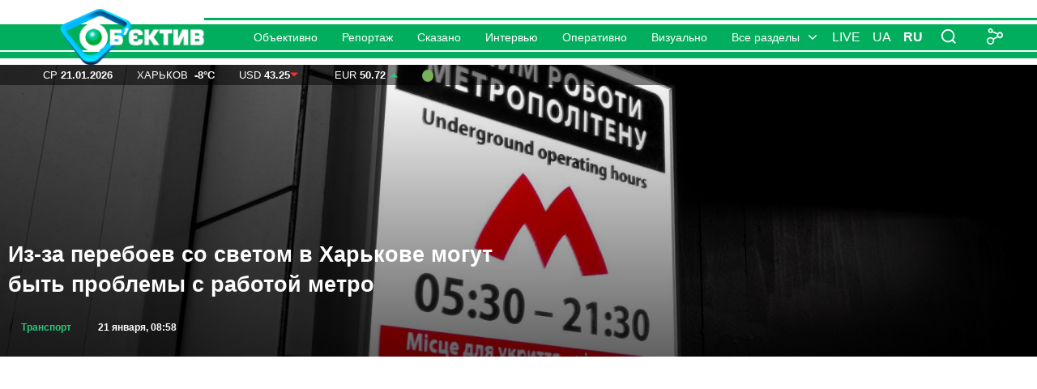

--- FILE ---
content_type: text/html; charset=UTF-8
request_url: https://www.objectiv.tv/tag/kupyanskoe-napravlenie/
body_size: 18235
content:
<!doctype html><html class="l-html no-js" dir="ltr" lang="ru-RU" prefix="og: https://ogp.me/ns#"><head><meta charset="utf-8" /><link rel="stylesheet" media="print" onload="this.onload=null;this.media='all';" id="ao_optimized_gfonts" href="https://fonts.googleapis.com/css?family=Open+Sans:300,300i,400,400i,600,600i,700,700i,800,800i&#038;subset=cyrillic%2Ccyrillic-ext%2Clatin-ext&amp;display=swap"><link rel="preload" href="https://fonts.gstatic.com/s/opensans/v44/memvYaGs126MiZpBA-UvWbX2vVnXBbObj2OVTS-muw.woff2" as="font" type="font/woff2" crossorigin><link rel="preload" href="https://fonts.gstatic.com/s/opensans/v44/memvYaGs126MiZpBA-UvWbX2vVnXBbObj2OVTSumu1aB.woff2" as="font" type="font/woff2" crossorigin><link rel="preload" href="https://fonts.gstatic.com/s/opensans/v44/memtYaGs126MiZpBA-UFUIcVXSCEkx2cmqvXlWqWuU6F.woff2" as="font" type="font/woff2" crossorigin><link rel="preload" href="https://fonts.gstatic.com/s/opensans/v44/memtYaGs126MiZpBA-UFUIcVXSCEkx2cmqvXlWqWvU6F15M.woff2" as="font" type="font/woff2" crossorigin><link rel="icon" href="/favicon.ico"><link rel="apple-touch-icon" sizes="180x180" href="/apple-touch-icon.png"><meta http-equiv="x-ua-compatible" content="ie=edge"><link rel="alternate" type="application/rss+xml" href="https://www.objectiv.tv/feed/gn" title="Объектив" /><link rel="alternate" type="application/rss+xml" href="https://www.objectiv.tv/feed/" title="Объектив" /><link rel="alternate" type="application/atom+xml" href="https://www.objectiv.tv/feed/atom" title="Объектив" /><script type="application/ld+json">{
  "@context" : "https://schema.org",
  "@type" : "NewsMediaOrganization",
  "@id" : "https://www.objectiv.tv/#publisher",
  "name" : "МГ «Объектив»",
  "description": "objectiv.tv — Главные Новости Харькова сегодня. События Харькова, Украины и мира. МГ «Объектив»: факты, видео, ситуация в городе и репортажи с места событий. Только проверенная информация 24/7",
  "alternateName": "Объектив",
  "legalName": "ТОВ «МЕДІА ГРУПА „ОБ’ЄКТИВ“»",
  "url" : "https://www.objectiv.tv/",
  "logo": "https://www.objectiv.tv/wp-content/themes/objective/assets/img/blocks/siteLogo/logoSite4.png",
  "image" : "https://www.objectiv.tv/wp-content/themes/objective/assets/img/blocks/siteLogo/Obektiv-Novosti-Harkov.jpg",
  "publishingPrinciples": "https://www.objectiv.tv/principles/",
  "unnamedSourcesPolicy": "https://www.objectiv.tv/principles/",
  "actionableFeedbackPolicy": "https://www.objectiv.tv/principles/",
  "ethicsPolicy": "https://www.objectiv.tv/policy-ethics/",
  "correctionsPolicy": "https://www.objectiv.tv/policy-corrections/",
  "verificationFactCheckingPolicy": "https://www.objectiv.tv/policy-fact-checking/",
  "missionCoveragePrioritiesPolicy": "https://www.objectiv.tv/policy-mission/",
  "diversityPolicy": "https://www.objectiv.tv/policy-diversity/",
  "ownershipFundingInfo": "https://www.objectiv.tv/donors/",
  "masthead": "https://www.objectiv.tv/employees/",
  "contactPoint": [
     {
         "@type":"ContactPoint",
         "email":"info@objectiv.tv",
         "telephone":"+380507631414",
         "contactType":"customer support",
         "areaServed":"UA",
         "availableLanguage":["uk-UA","ru-UA"]
     }
 ],
  "address": {
    "@type": "PostalAddress",
    "streetAddress": "7, Svobody Square",
    "addressLocality": "Kharkiv",
    "addressRegion": "Kharkiv Oblast",
    "postalCode": "61022",
    "addressCountry": "UA"
  },
  "foundingDate": "2007-02-04",
  "sameAs": [
    "https://t.me/objectivetv",
    "https://www.facebook.com/objectiv.news",
    "https://x.com/objectiv",
	"https://www.linkedin.com/in/objectivenews",
	"https://www.pinterest.com/Objectiv_News_Kharkov",
	"https://www.instagram.com/objectiv.tv",
	"https://www.tiktok.com/@objective_news",
	"https://www.tumblr.com/objectivnewskharkov",
	"https://www.threads.com/@objectiv.tv",
	"https://invite.viber.com/?g2=AQBUASgQUZnEjktofhk5SqTpo7bzHoG8xPE6/OFVqHUkXXWok1C4kP99yaw92rvL",
	"https://whatsapp.com/channel/0029Va93E5PATRSiujNXFN0P",
    "https://www.youtube.com/ObjectivTv",
	"https://news.google.com/publications/CAAqJQgKIh9DQklTRVFnTWFnMEtDMjlpYW1WamRHbDJMblIyS0FBUAE"
  ]
}</script> <meta
 name="viewport"
 content="user-scalable=yes, initial-scale=1, maximum-scale=4, minimum-scale=1, width=device-width"
 />  <script>(function(w,d,s,l,i){w[l]=w[l]||[];w[l].push({'gtm.start':
new Date().getTime(),event:'gtm.js'});var f=d.getElementsByTagName(s)[0],
j=d.createElement(s),dl=l!='dataLayer'?'&l='+l:'';j.async=true;j.src=
'https://www.googletagmanager.com/gtm.js?id='+i+dl;f.parentNode.insertBefore(j,f);
})(window,document,'script','dataLayer','GTM-KLHK633');</script> <style>@-ms-viewport {
      width: device-width;
    }
    @viewport {
      width: device-width;
    }</style><link rel="shortcut icon" href="https://www.objectiv.tv/favicon.ico" /><link rel="apple-touch-icon" href="https://www.objectiv.tv/apple-touch-icon.png" /><meta name="theme-color" content="#00ae5d" /> <script async src="https://pagead2.googlesyndication.com/pagead/js/adsbygoogle.js?client=ca-pub-6618885832847191"
     crossorigin="anonymous"></script> <link media="all" href="https://www.objectiv.tv/wp-content/cache/autoptimize/css/autoptimize_4dd5347c3b71a59e4053f642011f860f.css" rel="stylesheet"><title>купянское направление | МГ «Объектив»</title><style>img:is([sizes="auto" i], [sizes^="auto," i]) { contain-intrinsic-size: 3000px 1500px }</style><meta name="description" content="Тег: купянское направление | МГ «Объектив» 21 Январь 2026" /><meta name="robots" content="max-snippet:-1, max-image-preview:large, max-video-preview:-1" /><meta name="google-site-verification" content="nQ2gFni3TSL1EhfmcIte1z42F9ZHCb7pWx6-y6o3vPc" /><meta name="msvalidate.01" content="613BFBF476CCB44F0F3115185B9AB111" /><meta name="p:domain_verify" content="bd059287416cc39fc8925ad0a5cac2cf" /><meta name="yandex-verification" content="625e0e8d33713935" /><link rel="canonical" href="https://www.objectiv.tv/tag/kupyanskoe-napravlenie/" /><meta name="generator" content="All in One SEO (AIOSEO) 4.8.8" /> <script type="application/ld+json" class="aioseo-schema">{"@context":"https:\/\/schema.org","@graph":[{"@type":"BreadcrumbList","@id":"https:\/\/www.objectiv.tv\/tag\/kupyanskoe-napravlenie\/#breadcrumblist","itemListElement":[{"@type":"ListItem","@id":"https:\/\/www.objectiv.tv#listItem","position":1,"name":"Главные новости Харькова","item":"https:\/\/www.objectiv.tv","nextItem":{"@type":"ListItem","@id":"https:\/\/www.objectiv.tv\/tag\/kupyanskoe-napravlenie\/#listItem","name":"купянское направление"}},{"@type":"ListItem","@id":"https:\/\/www.objectiv.tv\/tag\/kupyanskoe-napravlenie\/#listItem","position":2,"name":"купянское направление","previousItem":{"@type":"ListItem","@id":"https:\/\/www.objectiv.tv#listItem","name":"Главные новости Харькова"}}]},{"@type":"CollectionPage","@id":"https:\/\/www.objectiv.tv\/tag\/kupyanskoe-napravlenie\/#collectionpage","url":"https:\/\/www.objectiv.tv\/tag\/kupyanskoe-napravlenie\/","name":"купянское направление | МГ «Объектив»","description":"Тег: купянское направление | МГ «Объектив» 21 Январь 2026","inLanguage":"ru-RU","isPartOf":{"@id":"https:\/\/www.objectiv.tv\/#website"},"breadcrumb":{"@id":"https:\/\/www.objectiv.tv\/tag\/kupyanskoe-napravlenie\/#breadcrumblist"}},{"@type":"Organization","@id":"https:\/\/www.objectiv.tv\/#organization","name":"МГ «Объектив»","description":"objectiv.tv — Главные Новости Харькова сегодня. События Харькова, Украины и мира. МГ «Объектив»: факты, видео, ситуация в городе и репортажи с места событий. Только проверенная информация 24\/7","url":"https:\/\/www.objectiv.tv\/","telephone":"+380507631414","foundingDate":"2007-02-04","address":{"@type":"PostalAddress","streetAddress":"7, Svobody Square","addressLocality":"Kharkiv","addressRegion":"Kharkiv Oblast","postalCode":"61022","addressCountry":"UA"},"numberOfEmployees":{"@type":"QuantitativeValue","minValue":10,"maxValue":12},"logo":{"@type":"ImageObject","url":"https:\/\/www.objectiv.tv\/wp-content\/uploads\/2022\/10\/logo_site7256.png","@id":"https:\/\/www.objectiv.tv\/tag\/kupyanskoe-napravlenie\/#organizationLogo","width":256,"height":256},"image":{"@id":"https:\/\/www.objectiv.tv\/tag\/kupyanskoe-napravlenie\/#organizationLogo"},"sameAs":["https:\/\/www.facebook.com\/objectiv.news","https:\/\/x.com\/objectiv","https:\/\/www.instagram.com\/objectiv.tv\/","https:\/\/www.tiktok.com\/@objective_news","https:\/\/www.pinterest.com\/Objectiv_News_Kharkov","https:\/\/www.youtube.com\/user\/ObjectivTv","https:\/\/www.linkedin.com\/in\/objectivenews\/","https:\/\/www.tumblr.com\/objectivnewskharkov","https:\/\/soundcloud.com\/obektiv-novosti","https:\/\/uk.wikipedia.org\/wiki\/Simon","https:\/\/www.threads.com\/@objectiv.tv"]},{"@type":"WebSite","@id":"https:\/\/www.objectiv.tv\/#website","url":"https:\/\/www.objectiv.tv\/","name":"МГ «Объектив»","alternateName":"Об’єктив","description":"objectiv.tv — Главные Новости Харькова сегодня. События Харькова, Украины и мира. МГ «Объектив»: факты, видео, ситуация в городе и репортажи с места событий. Только проверенная информация 24\/7","inLanguage":"ru-RU","publisher":{"@id":"https:\/\/www.objectiv.tv\/#organization"}}]}</script> <link rel="alternate" href="https://www.objectiv.tv/uk/tag/kupyanskoe-napravlenie/" hreflang="uk" /><link rel="alternate" href="https://www.objectiv.tv/tag/kupyanskoe-napravlenie/" hreflang="ru" /><link rel='dns-prefetch' href='//www.objectiv.tv' /><link rel='dns-prefetch' href='//vjs.zencdn.net' /><link href='https://fonts.googleapis.com' rel='preconnect' /><link href='https://www.googletagmanager.com' rel='preconnect' /><link href='https://pagead2.googlesyndication.com' rel='preconnect' /><link href='https://stats.g.doubleclick.net' rel='preconnect' /><link href='https://googleads.g.doubleclick.net' rel='preconnect' /><link href='https://tpc.googlesyndication.com' rel='preconnect' /><link href='https://www.gstatic.com' rel='preconnect' /><link href='https://fundingchoicesmessages.google.com' rel='preconnect' /><link href='https://fonts.gstatic.com' crossorigin='anonymous' rel='preconnect' /><link rel="alternate" type="application/rss+xml" title="МГ «Объектив» &raquo; Лента метки купянское направление" href="https://www.objectiv.tv/tag/kupyanskoe-napravlenie/feed/" /><style id='classic-theme-styles-inline-css' type='text/css'>/*! This file is auto-generated */
.wp-block-button__link{color:#fff;background-color:#32373c;border-radius:9999px;box-shadow:none;text-decoration:none;padding:calc(.667em + 2px) calc(1.333em + 2px);font-size:1.125em}.wp-block-file__button{background:#32373c;color:#fff;text-decoration:none}</style><link rel="https://api.w.org/" href="https://www.objectiv.tv/wp-json/" /><link rel="alternate" title="JSON" type="application/json" href="https://www.objectiv.tv/wp-json/wp/v2/tags/78555" /><style type="text/css">/* Fluid Video Embeds */
.fve-video-wrapper {
    position: relative;
    overflow: hidden;
    height: 0;
    background-color: transparent;
    padding-bottom: 56.25%;
    margin: 0.5em 0;
}
.fve-video-wrapper iframe,
.fve-video-wrapper object,
.fve-video-wrapper embed {
    position: absolute;
    display: block;
    top: 0;
    left: 0;
    width: 100%;
    height: 100%;
}
.fve-video-wrapper a.hyperlink-image {
    position: relative;
    display: none;
}
.fve-video-wrapper a.hyperlink-image img {
    position: relative;
    z-index: 2;
    width: 100%;
}
.fve-video-wrapper a.hyperlink-image .fve-play-button {
    position: absolute;
    left: 35%;
    top: 35%;
    right: 35%;
    bottom: 35%;
    z-index: 3;
    background-color: rgba(40, 40, 40, 0.75);
    background-size: 100% 100%;
    border-radius: 10px;
}
.fve-video-wrapper a.hyperlink-image:hover .fve-play-button {
    background-color: rgba(0, 0, 0, 0.85);
}
.fve-max-width-wrapper{
    max-width: 1040px;
    margin-left: auto;
    margin-right: auto;
}</style> <script src="https://cdn.onesignal.com/sdks/web/v16/OneSignalSDK.page.js" defer></script> <script>window.OneSignalDeferred = window.OneSignalDeferred || [];
          OneSignalDeferred.push(async function(OneSignal) {
            await OneSignal.init({
              appId: "aba0d379-0c8b-4e42-bea0-0f351ec152ad",
              serviceWorkerOverrideForTypical: true,
              path: "https://www.objectiv.tv/wp-content/plugins/onesignal-free-web-push-notifications/sdk_files/",
              serviceWorkerParam: { scope: "/wp-content/plugins/onesignal-free-web-push-notifications/sdk_files/push/onesignal/" },
              serviceWorkerPath: "OneSignalSDKWorker.js",
            });
          });

          // Unregister the legacy OneSignal service worker to prevent scope conflicts
          if (navigator.serviceWorker) {
            navigator.serviceWorker.getRegistrations().then((registrations) => {
              // Iterate through all registered service workers
              registrations.forEach((registration) => {
                // Check the script URL to identify the specific service worker
                if (registration.active && registration.active.scriptURL.includes('OneSignalSDKWorker.js.php')) {
                  // Unregister the service worker
                  registration.unregister().then((success) => {
                    if (success) {
                      console.log('OneSignalSW: Successfully unregistered:', registration.active.scriptURL);
                    } else {
                      console.log('OneSignalSW: Failed to unregister:', registration.active.scriptURL);
                    }
                  });
                }
              });
            }).catch((error) => {
              console.error('Error fetching service worker registrations:', error);
            });
        }</script> <link rel="icon" href="https://www.objectiv.tv/wp-content/uploads/2022/04/cropped-logo512-1-32x32.png" sizes="32x32" /><link rel="icon" href="https://www.objectiv.tv/wp-content/uploads/2022/04/cropped-logo512-1-192x192.png" sizes="192x192" /><link rel="apple-touch-icon" href="https://www.objectiv.tv/wp-content/uploads/2022/04/cropped-logo512-1-180x180.png" /><meta name="msapplication-TileImage" content="https://www.objectiv.tv/wp-content/uploads/2022/04/cropped-logo512-1-270x270.png" /><style type="text/css" id="wp-custom-css">.b-issue {
	width: 100%;
}
.b-issue .b-issue__video iframe {
		width: 100%;
}
.a-b-block {
		min-height: 220px;
}
.a-b-block:before {
		content: 'Blocked advert!';
		background: rgba(250, 0, 0, .6);
		color: #FFFFFF;
		font-weight: bold;
		text-shadow: 1px 2px 2px rgba(0,0,0,.5);
		display: flex;
		align-self: center;
		justify-content: center;
		position: absolute;
		width: 100%;
		top: 0;
		transform: translatey(50%);
		z-index: -1;
}

@media screen and (max-width: 414px){
	.b-issue .b-issue__video iframe {
		width: 100%;
		height: 300px;
	}
}

.echo_seo_text p {
	font-weight: normal !important;
	    display: inline-block;
}

.echo_seo_text h3 a {
	font-weight: 700;
}

.echo_seo_text a {
		font-weight: normal;
    border: none;
    display: inline-block;
    margin-right: 0;
    padding: 0;
    background-color: #fff;
    border: none;
    font-weight: 400;
    font-size: 16px;
}

.echo_seo_text .b-postAuthor {
	font-style: italic;
	font-size: 18px;
	font-weight: 400;
	text-align: left;
	display: inline-block;
}
.Harkov_news_header {
	text-align: center;
}
.echo_seo_text h2, h3 {
	text-align: center;
}</style></head><body class=""> <!--[if lte IE 8]><p class="browserupgrade">You are using an <strong>outdated</strong> browser. Please <a href="http://browsehappy.com/">upgrade
 your browser</a> to improve your experience.</p> <![endif]--> <noscript><iframe src="https://www.googletagmanager.com/ns.html?id=GTM-KLHK633"
height="0" width="0" style="display:none;visibility:hidden"></iframe></noscript><div class="l-wrapper"><header class="b-mainHeader js-mainHeader"><div class="b-mainHeader__holder"><div class="b-mainHeader__inner"><div class="b-siteHeader js-siteHeader"><div class="l-siteLogo"><div class="b-siteLogo"> <a class="b-siteLogo__link" href="https://www.objectiv.tv/" itemprop="url"> <img class="b-siteLogo__icon" src="https://www.objectiv.tv/wp-content/themes/objective/assets/img/blocks/siteLogo/logoSite4.png" alt="Обʼєктив" title="МГ «Объектив»" itemprop="logo" /> </a></div></div><nav class="l-mainNav js-nav"><ul class="b-mainNav js-mainNav"><li class="b-mainNav__item menu-item menu-item-type-post_type menu-item-object-page menu-item-72 -depth_1 -id_72"><a href="https://www.objectiv.tv/objectively/" class="b-mainNav__link -depth_1">Объективно</a></li><li class="b-mainNav__item menu-item menu-item-type-taxonomy menu-item-object-category menu-item-283886 -depth_1 -id_283886"><a href="https://www.objectiv.tv/category/reportage/" class="b-mainNav__link -depth_1">Репортаж</a></li><li class="b-mainNav__item menu-item menu-item-type-taxonomy menu-item-object-category menu-item-284873 -depth_1 -id_284873"><a href="https://www.objectiv.tv/category/said/" class="b-mainNav__link -depth_1">Сказано</a></li><li class="b-mainNav__item menu-item menu-item-type-taxonomy menu-item-object-category menu-item-309 -depth_1 -id_309"><a href="https://www.objectiv.tv/category/interview/" class="b-mainNav__link -depth_1">Интервью</a></li><li class="b-mainNav__item menu-item menu-item-type-post_type menu-item-object-page menu-item-73 -depth_1 -id_73"><a href="https://www.objectiv.tv/operatively/" class="b-mainNav__link -depth_1">Оперативно</a></li><li class="b-mainNav__item menu-item menu-item-type-post_type menu-item-object-page menu-item-74 -depth_1 -id_74"><a href="https://www.objectiv.tv/visually/" class="b-mainNav__link -depth_1">Визуально</a></li><li class="b-mainNav__item menu-item menu-item-type-custom menu-item-object-custom menu-item-has-children menu-item-90 -depth_1 -id_90 -type_more"><a href="#" class="b-mainNav__link -depth_1" target="_blank" rel="nofollow noopener">Все разделы</a><ul class="b-mainNav__submenu -depth_1 sub-menu" style="left: 0px;"><li class="b-mainNav__item menu-item menu-item-type-post_type menu-item-object-page menu-item-3665 -depth_2 -id_3665"><a href="https://www.objectiv.tv/subjectively/" class="b-mainNav__link -depth_2">Субъективно</a></li><li class="b-mainNav__item menu-item menu-item-type-post_type menu-item-object-page menu-item-79 -depth_2 -id_79"><a href="https://www.objectiv.tv/important/" class="b-mainNav__link -depth_2">Важно</a></li><li class="b-mainNav__item menu-item menu-item-type-post_type menu-item-object-page menu-item-78 -depth_2 -id_78"><a href="https://www.objectiv.tv/interesting/" class="b-mainNav__link -depth_2">Интересно</a></li><li class="b-mainNav__item menu-item menu-item-type-taxonomy menu-item-object-category menu-item-311 -depth_2 -id_311"><a href="https://www.objectiv.tv/category/announcements/" class="b-mainNav__link -depth_2">Анонсы</a></li><li class="b-mainNav__item menu-item menu-item-type-post_type menu-item-object-page menu-item-76 -depth_2 -id_76"><a href="https://www.objectiv.tv/said/" class="b-mainNav__link -depth_2">Сказано</a></li></ul></li></ul><div class="b-mainNav__close js-closeMobileMenu"></div></nav><div class="b-siteHeader__wrap"> <a class="b-siteHeader__linkLive" href="https://www.objectiv.tv/wp-content/themes/objective/template-parts/liveVideo.php" data-lity>Live</a><ul class="b-lang"><li class="b-lang__item -lang_uk"> <a class="b-lang__link" href="https://www.objectiv.tv/uk/tag/kupyanskoe-napravlenie/">ua</a></li><li class="b-lang__item -lang_ru -state_active"> <a class="b-lang__link" href="https://www.objectiv.tv/tag/kupyanskoe-napravlenie/">ru</a></li></ul><div class="b-siteSearch js-siteSearch"> <button class="b-siteSearch__trigger js-siteSearch__trigger" aria-label="Поиск по сайту"></button><div class="b-siteSearch__holder js-siteSearch__holder"><div class="b-siteSearch__close js-siteSearch__close"> <i class="fa fa-times" aria-hidden="true"></i></div><form class="b-siteSearch__form js-siteSearch__form" role="search" action="https://www.objectiv.tv/" method="get"> <label class="b-siteSearch__label js-siteSearch__label" for="search-input">Поиск</label><div class="b-siteSearch__inputWrap"> <input class="b-siteSearch__input js-siteSearch__input" id="search-input" type="search" name="s" value="" spellcheck="true" /></div> <button class="b-siteSearch__button" type="submit" aria-label="Открыть окно поиска"> <i class="fa fa-search" aria-hidden="true"></i> </button></form></div></div><div class="b-siteHeader__mobileBtn js-showMobileMenu"></div><div class="b-socialShare"> <span class="b-socialShare__ico"></span><ul class="b-socialShare__list"><li class="b-socialShare__item menu-item menu-item-type-custom menu-item-object-custom menu-item-141 -depth_1 -id_141 -type_instagram"><a target="_blank" href="https://www.instagram.com/objectiv.tv/" class="b-socialShare__link -depth_1" rel="nofollow noopener">Instagram</a></li><li class="b-socialShare__item menu-item menu-item-type-custom menu-item-object-custom menu-item-142 -depth_1 -id_142 -type_fb"><a target="_blank" href="http://www.facebook.com/objectiv.news" class="b-socialShare__link -depth_1" rel="nofollow noopener">Facebook</a></li><li class="b-socialShare__item menu-item menu-item-type-custom menu-item-object-custom menu-item-143 -depth_1 -id_143 -type_twitter"><a target="_blank" href="http://twitter.com/objectiv" class="b-socialShare__link -depth_1" rel="nofollow noopener">Twitter</a></li><li class="b-socialShare__item menu-item menu-item-type-custom menu-item-object-custom menu-item-144 -depth_1 -id_144 -type_youtube"><a target="_blank" href="http://www.youtube.com/ObjectivTv" class="b-socialShare__link -depth_1" rel="nofollow noopener">Youtube</a></li></ul></div></div></div></div></div><div class="l-subHeader"><div class="b-subHeader"><ul class="b-infoHead"><li class="b-infoHead__item -type-date"> Ср <span class="b-infoHead__value">21.01.2026</span></li><li class="b-infoHead__item"> Харьков&nbsp; <span class="b-infoHead__value">-8°С</span></li><li class="b-infoHead__item -style_lower"> USD <span class="b-infoHead__value">43.25</span></li><li class="b-infoHead__item -style_arise"> EUR <span class="b-infoHead__value">50.72</span></li><li class="b-infoHead__item"><a title="07:09 Відбій тривоги в м. Харків.  " href="https://news.google.com/publications/CAAqJQgKIh9DQklTRVFnTWFnMEtDMjlpYW1WamRHbDJMblIyS0FBUAE" target="_blank" rel="nofollow noopener" aria-label="Air alert status in the city of Kharkiv — 07:09 Відбій тривоги в м. Харків.  "><svg width="1.1em" height="1.1em"><title>07:09 Відбій тривоги в м. Харків.</title> <circle cx="50%" cy="50%" r="50%" stroke="none" fill="#78b159" /> </svg></a></li></ul><ul class="b-userInfoHead"><li class="b-userInfoHead__item"> <a class="b-userInfoHead__link -type-live" href="https://www.objectiv.tv/wp-content/themes/objective/template-parts/liveVideo.php" data-lity >Live</a></li></ul></div></div></header><div class="main-slider"><ul class="rslides"><li class="b-headContent-gt" style="background-image: url('https://www.objectiv.tv/wp-content/uploads/2025/07/e2f52c8c-4a1d-4fc2-8a06-361ecc6c0f91-1536x864.jpg');"><div class="b-headContent__holder-gt"><div class="b-headContent__content-gt"> <img src="https://www.objectiv.tv/wp-content/uploads/2025/07/e2f52c8c-4a1d-4fc2-8a06-361ecc6c0f91-1536x864.jpg" alt="Из-за перебоев со светом в Харькове могут быть проблемы с работой метро" fetchpriority="high" style="position:absolute; width:0; height:0; overflow:hidden; border:0; margin:0; padding:0;"> <a class="b-headContent__link-gt" href="https://www.objectiv.tv/objectively/2026/01/21/iz-za-problem-so-svetom-v-harkove-mogut-byt-problemy-s-rabotoj-metro/">Из-за перебоев со светом в Харькове могут быть проблемы с работой метро</a><div class="b-headContent__meta-gt"> <a class="b-postTheme -type-transport" href="https://www.objectiv.tv/category/transport/">Транспорт</a> <span class="b-postDate">21 января, 08:58</span></div></div></div></li><li class="b-headContent-gt" style="background-image: url('https://www.objectiv.tv/wp-content/uploads/2024/01/348434628_981231336203930_2064722086981777934_n.png');"><div class="b-headContent__holder-gt"><div class="b-headContent__content-gt"> <a class="b-headContent__link-gt" href="https://www.objectiv.tv/objectively/2026/01/21/isw-rossiyane-prodvinulis-na-severe-ot-harkova-chto-izvestno/">ISW: россияне продвинулись на севере от Харькова – что известно</a><div class="b-headContent__meta-gt"> <a class="b-postTheme -type-ukraine" href="https://www.objectiv.tv/category/ukraine/">Украина</a> <span class="b-postDate">21 января, 07:33</span></div></div></div></li><li class="b-headContent-gt" style="background-image: url('https://www.objectiv.tv/wp-content/uploads/2026/01/zima-Harkov-moroz-gradusnik-1536x1157.jpg');"><div class="b-headContent__holder-gt"><div class="b-headContent__content-gt"> <a class="b-headContent__link-gt" href="https://www.objectiv.tv/objectively/2026/01/21/novosti-harkova-glavnoe-21-yanvarya-kak-proshla-noch/">Новости Харькова – главное 21 января: проблемы с метро, бои</a><div class="b-headContent__meta-gt"> <a class="b-postTheme -type-incidents" href="https://www.objectiv.tv/category/incidents/" style="color: #ff2d2d;">Происшествия</a> <span class="b-postDate">21 января, 09:03</span></div></div></div></li><li class="b-headContent-gt" style="background-image: url('https://www.objectiv.tv/wp-content/uploads/2026/01/kudritskij-1536x817.jpg');"><div class="b-headContent__holder-gt"><div class="b-headContent__content-gt"> <a class="b-headContent__link-gt" href="https://www.objectiv.tv/objectively/2026/01/20/v-harkove-zatocheny-sohranit-kriticheskuyu-infrastrukturu-kudritskij/">В Харькове заточены сохранить критическую инфраструктуру – Кудрицкий</a><div class="b-headContent__meta-gt"> <a class="b-postTheme -type-society" href="https://www.objectiv.tv/category/society/" style="color: #2ac87b;">Общество</a> <span class="b-postDate">20 января, 21:15</span></div></div></div></li><li class="b-headContent-gt" style="background-image: url('https://www.objectiv.tv/wp-content/uploads/2026/01/be0312af-7ed3-427a-8a8f-a44f21b13ea8.jpg');"><div class="b-headContent__holder-gt"><div class="b-headContent__content-gt"> <a class="b-headContent__link-gt" href="https://www.objectiv.tv/objectively/2026/01/20/novuyu-podzemnuyu-shkolu-otkryli-v-harkove-skolko-detej-tam-budut-uchitsya/">Новую подземную школу открыли в Харькове: сколько детей там будут учиться &#x1f4f7;</a><div class="b-headContent__meta-gt"> <a class="b-postTheme -type-society" href="https://www.objectiv.tv/category/society/" style="color: #2ac87b;">Общество</a> <span class="b-postDate">20 января, 15:26</span></div></div></div></li><li class="b-headContent-gt" style="background-image: url('https://www.objectiv.tv/wp-content/uploads/2026/01/619898729_906820438379653_2611590963351074565_n-1536x1152.jpg');"><div class="b-headContent__holder-gt"><div class="b-headContent__content-gt"> <a class="b-headContent__link-gt" href="https://www.objectiv.tv/objectively/2026/01/20/bpla-vletel-v-vazhnuyu-dorogu-na-harkovshhine-yamu-uzhe-zalatali-foto/">БпЛА влетел в важную дорогу на Харьковщине: яму уже залатали (фото)</a><div class="b-headContent__meta-gt"> <a class="b-postTheme -type-society" href="https://www.objectiv.tv/category/society/" style="color: #2ac87b;">Общество</a> <span class="b-postDate">20 января, 14:43</span></div></div></div></li></ul><div id="ad-slot" class="ad-wrapper"></div><style>.ad-wrapper {
  width: 100%;
  display: flex;             /* нове: flex */
  justify-content: center;   /* центрування по горизонталі */
  align-items: center;
  margin: 0 auto;
  clear: both;
  height: 325px;             /* мобільна висота */
  max-width: 1200px;         /* максимальна ширина контейнера */
}
	
.ad-wrapper ins.adsbygoogle iframe {
  margin-left: auto !important;
  margin-right: auto !important;
  display: block !important;
}


@media (min-width: 488px) {
  .ad-wrapper {
    height: 280px;           /* десктопна висота */
  }
}

.ad-wrapper ins.adsbygoogle {
  display: block;            /* block, щоб flex працював коректно */
  width: 100%;
  height: 100%;
}</style> <script>document.addEventListener('DOMContentLoaded', function () {
  var container = document.getElementById('ad-slot');

  // Створюємо блок реклами
  var adSlot = document.createElement('ins');
  adSlot.className = 'adsbygoogle';
  adSlot.setAttribute('data-ad-client', 'ca-pub-6618885832847191');

  if (window.innerWidth <= 487) {
    adSlot.setAttribute('data-ad-slot', '1554173406'); // мобільний слот
  } else {
    adSlot.setAttribute('data-ad-slot', '1334681553'); // десктопний слот
  }

  container.appendChild(adSlot);

  // Ініціалізуємо AdSense
  (adsbygoogle = window.adsbygoogle || []).push({});
});</script> <main class="b-content"><article class="b-content__inner"><div class="l-title"><h1 class="b-title -style_blue"> <span>купянское направление</span></h1><div class="b-sorting"> <span class="b-sorting__title">По дате:</span> <input class="b-sorting__entry js-datepicker" type="text" value="21.01.2026"></div></div><section class="b-content__holder"><div class="b-content__main js-posts"><div class="b-groupDate">17 января</div><div class="b-post -type_thumb_230"><div class="b-post__ill"> <noscript><img class="b-post__img" src="https://www.objectiv.tv/wp-content/uploads/2026/01/photo_2026-01-16_16-02-10-230x128.jpg" alt="Армия РФ атакует границу Харьковщины в новой локации &#8212; данные Генштаба"></noscript><img class="lazyload b-post__img" src='data:image/svg+xml,%3Csvg%20xmlns=%22http://www.w3.org/2000/svg%22%20viewBox=%220%200%20210%20140%22%3E%3C/svg%3E' data-src="https://www.objectiv.tv/wp-content/uploads/2026/01/photo_2026-01-16_16-02-10-230x128.jpg" alt="Армия РФ атакует границу Харьковщины в новой локации &#8212; данные Генштаба"></div><div class="b-post__content"><div class="b-meta"><div class="b-meta__info"> <span class="b-postDate">17 января, 08:57</span></div></div><div class="b-post__title"> <a class="b-post__titleLink" href="https://www.objectiv.tv/objectively/2026/01/17/armiya-rf-atakuet-granitsu-harkovshhiny-v-novoj-lokatsii-dannye-genshtaba/"> Армия РФ атакует границу Харьковщины в новой локации &#8212; данные Генштаба </a></div><div class="b-post__desc b-text"><p>Генштаб ВСУ утром 17 января проинформировал о 14 атаках за сутки в Харьковской области. В основном они были на севере, у границы</p></div></div></div><div class="b-groupDate">16 января</div><div class="b-post -type_thumb_230"><div class="b-post__ill"> <noscript><img class="b-post__img" src="https://www.objectiv.tv/wp-content/uploads/2025/07/1151802a-58cb-41b6-b2df-0585518771d3-230x128.jpg" alt="На Купянском направлении у РФ «все идет криво», что туда тянут – Коваленко"></noscript><img class="lazyload b-post__img" src='data:image/svg+xml,%3Csvg%20xmlns=%22http://www.w3.org/2000/svg%22%20viewBox=%220%200%20210%20140%22%3E%3C/svg%3E' data-src="https://www.objectiv.tv/wp-content/uploads/2025/07/1151802a-58cb-41b6-b2df-0585518771d3-230x128.jpg" alt="На Купянском направлении у РФ «все идет криво», что туда тянут – Коваленко"></div><div class="b-post__content"><div class="b-meta"><div class="b-meta__info"> <span class="b-postDate">16 января, 13:12</span></div></div><div class="b-post__title -type-important"> <a class="b-post__titleLink" href="https://www.objectiv.tv/objectively/2026/01/16/na-kupyanskom-napravlenii-u-rf-vse-idet-krivo-chto-tuda-tyanut-kovalenko/"> На Купянском направлении у РФ «все идет криво», что туда тянут – Коваленко </a></div><div class="b-post__desc b-text"><p>В районе Купянска оккупанты усиливают свои бригады дополнительными 203-мм самоходными артсистемами 2С7 «Пион»</p></div></div></div><div class="b-groupDate">5 января</div><div class="b-post -type_thumb_230"><div class="b-post__ill"> <noscript><img class="b-post__img" src="https://www.objectiv.tv/wp-content/uploads/2026/01/Bezymyannyj-2-230x128.jpg" alt="Враг хотел продвинуться на Харьковщине через газопровод: остановили ли россиян"></noscript><img class="lazyload b-post__img" src='data:image/svg+xml,%3Csvg%20xmlns=%22http://www.w3.org/2000/svg%22%20viewBox=%220%200%20210%20140%22%3E%3C/svg%3E' data-src="https://www.objectiv.tv/wp-content/uploads/2026/01/Bezymyannyj-2-230x128.jpg" alt="Враг хотел продвинуться на Харьковщине через газопровод: остановили ли россиян"></div><div class="b-post__content"><div class="b-meta"><div class="b-meta__info"> <span class="b-postDate">5 января, 13:27</span></div></div><div class="b-post__title"> <a class="b-post__titleLink" href="https://www.objectiv.tv/objectively/2026/01/05/vrag-hotel-prodvinutsya-na-harkovshhine-cherez-gazoprovod-ostanovili-li-rossiyan/"> Враг хотел продвинуться на Харьковщине через газопровод: остановили ли россиян </a></div><div class="b-post__desc b-text"><p>На Купянском направлении оккупанты попытались использовать для продвижения газопровод &#171;Союз&#187;</p></div></div></div><div class="l-banners250 -number_3"><div class="b-banner250"> <a class="b-banner250__link" href="" target=""> <noscript><img class="b-banner250__img" src="https://www.objectiv.tv/wp-content/uploads/2022/01/reklama-Novosti-1.jpg" alt=""></noscript><img class="lazyload b-banner250__img" src='data:image/svg+xml,%3Csvg%20xmlns=%22http://www.w3.org/2000/svg%22%20viewBox=%220%200%20210%20140%22%3E%3C/svg%3E' data-src="https://www.objectiv.tv/wp-content/uploads/2022/01/reklama-Novosti-1.jpg" alt=""> </a></div><div class="b-banner250"> <a class="b-banner250__link" href="" target=""> <noscript><img class="b-banner250__img" src="https://www.objectiv.tv/wp-content/uploads/2021/11/radio-dlya-sajta_1tel_250h180_1-e1663707400724.jpg" alt=""></noscript><img class="lazyload b-banner250__img" src='data:image/svg+xml,%3Csvg%20xmlns=%22http://www.w3.org/2000/svg%22%20viewBox=%220%200%20210%20140%22%3E%3C/svg%3E' data-src="https://www.objectiv.tv/wp-content/uploads/2021/11/radio-dlya-sajta_1tel_250h180_1-e1663707400724.jpg" alt=""> </a></div><div class="b-banner250"> <a class="b-banner250__link" href="" target=""> <noscript><img class="b-banner250__img" src="https://www.objectiv.tv/wp-content/uploads/2021/11/ra-simon-250x180-e1663707416973.jpg" alt=""></noscript><img class="lazyload b-banner250__img" src='data:image/svg+xml,%3Csvg%20xmlns=%22http://www.w3.org/2000/svg%22%20viewBox=%220%200%20210%20140%22%3E%3C/svg%3E' data-src="https://www.objectiv.tv/wp-content/uploads/2021/11/ra-simon-250x180-e1663707416973.jpg" alt=""> </a></div></div><div class="b-groupDate">29 декабря</div><div class="b-post -type_thumb_230"><div class="b-post__ill"> <noscript><img class="b-post__img" src="https://www.objectiv.tv/wp-content/uploads/2025/12/20251229-10_56_35_logo_screenshot-230x128.jpg" alt="&#171;Немного изменили акценты&#187; &#8212; куда давят ВС РФ на Купянском направлении (видео)"></noscript><img class="lazyload b-post__img" src='data:image/svg+xml,%3Csvg%20xmlns=%22http://www.w3.org/2000/svg%22%20viewBox=%220%200%20210%20140%22%3E%3C/svg%3E' data-src="https://www.objectiv.tv/wp-content/uploads/2025/12/20251229-10_56_35_logo_screenshot-230x128.jpg" alt="&#171;Немного изменили акценты&#187; &#8212; куда давят ВС РФ на Купянском направлении (видео)"></div><div class="b-post__content"><div class="b-meta"><div class="b-meta__info"> <span class="b-postDate">29 декабря, 11:12</span></div></div><div class="b-post__title -type-important"> <a class="b-post__titleLink" href="https://www.objectiv.tv/objectively/2025/12/29/nemnogo-izmenili-aktsenty-kuda-davyat-vs-rf-na-kupyanskom-napravlenii-video/"> &#171;Немного изменили акценты&#187; &#8212; куда давят ВС РФ на Купянском направлении (видео) </a></div><div class="b-post__desc b-text"><p>Начальник управления коммуникаций Группировки ОС Виктор Трегубов в эфире нацмарафона сообщил, что россияне &#171;не то чтобы забыли про Купянск&#187;, но несколько изменили приоритеты</p></div></div></div><div class="b-groupDate">27 декабря</div><div class="b-post -type_thumb_230"><div class="b-post__ill"> <noscript><img class="b-post__img" src="https://www.objectiv.tv/wp-content/uploads/2025/07/1151802a-58cb-41b6-b2df-0585518771d3-230x128.jpg" alt="&#171;У СОУ есть два-три месяца&#187; &#8212; Коваленко о планах РФ наступать на Харьковщине&#x1f4f9;"></noscript><img class="lazyload b-post__img" src='data:image/svg+xml,%3Csvg%20xmlns=%22http://www.w3.org/2000/svg%22%20viewBox=%220%200%20210%20140%22%3E%3C/svg%3E' data-src="https://www.objectiv.tv/wp-content/uploads/2025/07/1151802a-58cb-41b6-b2df-0585518771d3-230x128.jpg" alt="&#171;У СОУ есть два-три месяца&#187; &#8212; Коваленко о планах РФ наступать на Харьковщине&#x1f4f9;"></div><div class="b-post__content"><div class="b-meta"><div class="b-meta__info"> <span class="b-postDate">27 декабря, 21:15</span></div></div><div class="b-post__title"> <a class="b-post__titleLink" href="https://www.objectiv.tv/objectively/2025/12/27/u-sou-est-dva-tri-mesyatsa-kovalenko-o-planah-rf-nastupat-na-harkovshhine/"> &#171;У СОУ есть два-три месяца&#187; &#8212; Коваленко о планах РФ наступать на Харьковщине&#x1f4f9; </a></div><div class="b-post__desc b-text"><p>Военно-политический обозреватель группы &#171;Информационное сопротивление&#187; Александр Коваленко оценил вероятные планы российских оккупантов на 2026 год</p></div></div></div><div class="b-groupDate">23 ноября</div><div class="b-post -type_thumb_230"><div class="b-post__ill"> <noscript><img class="b-post__img" src="https://www.objectiv.tv/wp-content/uploads/2025/11/Petropavlovka-na-karte-deepstate-230x128.jpg" alt="Ситуация вокруг Купянска &#171;несколько хуже&#187;, чем в нем самом &#8212; Трегубов"></noscript><img class="lazyload b-post__img" src='data:image/svg+xml,%3Csvg%20xmlns=%22http://www.w3.org/2000/svg%22%20viewBox=%220%200%20210%20140%22%3E%3C/svg%3E' data-src="https://www.objectiv.tv/wp-content/uploads/2025/11/Petropavlovka-na-karte-deepstate-230x128.jpg" alt="Ситуация вокруг Купянска &#171;несколько хуже&#187;, чем в нем самом &#8212; Трегубов"></div><div class="b-post__content"><div class="b-meta"><div class="b-meta__info"> <span class="b-postDate">23 ноября, 11:12</span></div></div><div class="b-post__title -type-important"> <a class="b-post__titleLink" href="https://www.objectiv.tv/objectively/2025/11/23/situatsiya-vokrug-kupyanska-neskolko-huzhe-chem-v-nem-samom-tregubov/"> Ситуация вокруг Купянска &#171;несколько хуже&#187;, чем в нем самом &#8212; Трегубов </a></div><div class="b-post__desc b-text"><p>Инфильтрационные действия враг вел вчера, 22 ноября, в Петропавловке &#8212; на востоке от Купянска. Это подтвердил начальник управления коммуникаций объединенных сил Виктор Трегубов</p></div></div></div><div class="b-groupDate">2 ноября</div><div class="b-post -type_thumb_230"><div class="b-post__ill"> <noscript><img class="b-post__img" src="https://www.objectiv.tv/wp-content/uploads/2025/08/Genshtab-vojna-VSU-zakat-230x128.jpg" alt="Где на Харьковщине отбивали атаки военных РФ &#8212; сводка Генштаба ВСУ"></noscript><img class="lazyload b-post__img" src='data:image/svg+xml,%3Csvg%20xmlns=%22http://www.w3.org/2000/svg%22%20viewBox=%220%200%20210%20140%22%3E%3C/svg%3E' data-src="https://www.objectiv.tv/wp-content/uploads/2025/08/Genshtab-vojna-VSU-zakat-230x128.jpg" alt="Где на Харьковщине отбивали атаки военных РФ &#8212; сводка Генштаба ВСУ"></div><div class="b-post__content"><div class="b-meta"><div class="b-meta__info"> <span class="b-postDate">2 ноября, 08:18</span></div></div><div class="b-post__title"> <a class="b-post__titleLink" href="https://www.objectiv.tv/objectively/2025/11/02/gde-na-harkovshhine-otbivali-ataki-voennyh-rf-svodka-genshtaba-vsu/"> Где на Харьковщине отбивали атаки военных РФ &#8212; сводка Генштаба ВСУ </a></div><div class="b-post__desc b-text"><p>Двенадцать раз атаковали российские военные в Харьковской области за минувшие сутки, сообщает Генштаб ВСУ в утренней сводке.</p></div></div></div><div class="b-groupDate">19 октября</div><div class="b-post -type_thumb_230"><div class="b-post__ill"> <noscript><img class="b-post__img" src="https://www.objectiv.tv/wp-content/uploads/2025/07/Genshtab-vojna-tank-8-230x128.png" alt="Атак на севере Харьковщины стало меньше &#8212; данные Генштаба ВСУ"></noscript><img class="lazyload b-post__img" src='data:image/svg+xml,%3Csvg%20xmlns=%22http://www.w3.org/2000/svg%22%20viewBox=%220%200%20210%20140%22%3E%3C/svg%3E' data-src="https://www.objectiv.tv/wp-content/uploads/2025/07/Genshtab-vojna-tank-8-230x128.png" alt="Атак на севере Харьковщины стало меньше &#8212; данные Генштаба ВСУ"></div><div class="b-post__content"><div class="b-meta"><div class="b-meta__info"> <span class="b-postDate">19 октября, 08:29</span></div></div><div class="b-post__title"> <a class="b-post__titleLink" href="https://www.objectiv.tv/objectively/2025/10/19/atak-na-severe-harkovshhiny-stalo-menshe-dannye-genshtaba-vsu/"> Атак на севере Харьковщины стало меньше &#8212; данные Генштаба ВСУ </a></div><div class="b-post__desc b-text"><p>С десятков боев ежесуточно, которые фиксировали в течение недели, количество вражеских  атак на Южно-Слобожанском направлении сократилось до восьми. Об этом сообщил Генштаб ВСУ</p></div></div></div></div><div class="additional-div_d"><div class="b-loadMore"> <button class="b-loadMore__button js-loadMore"
 data-container=".js-posts"
 data-template=""
 data-date=""
 data-post_type="any"
 data-cat=""
 data-tag="kupyanskoe-napravlenie" 
 data-subcategory=""
 data-sections=""
 data-s=""
 data-year=""
 data-monthnum=""
 data-day=""
 data-filterm=""
 data-offset="8"
 data-count="10"
 > Показать больше новостей </button></div></div><aside class="b-sidebar"><div id="live" class="b-videoJs"><div class="b-liveVideo__btn"> <noscript><img class="b-liveVideo__btnImg" src="https://www.objectiv.tv/wp-content/themes/objective/assets/img/blocks/video/video-tag.jpg" alt="Прямой эфир"></noscript><img class="lazyload b-liveVideo__btnImg" src='data:image/svg+xml,%3Csvg%20xmlns=%22http://www.w3.org/2000/svg%22%20viewBox=%220%200%20210%20140%22%3E%3C/svg%3E' data-src="https://www.objectiv.tv/wp-content/themes/objective/assets/img/blocks/video/video-tag.jpg" alt="Прямой эфир"></div><div class="b-videoJs__video"><video id="my_video_1" class="video-js vjs-default-skin" controls preload="none"
 data-setup='{}'
 poster="https://hls.simon.ua:8443/simon2.jpg"> <source src="https://hls.simon.ua/live-HD/live/playlist_dvr.m3u8" type="application/x-mpegURL"></video></div></div><div class="b-postInfo js-tabs"><div class="b-content__targetHolder"> <a class="b-content__target js-tabs__target" data-tab="interesting" href="#">Интересно</a> <a class="b-content__target js-tabs__target" data-tab="subjectively" href="#">Субъективно</a></div><div class="b-postInfo__tab js-tabs__content" data-tab="interesting"><form class="b-formSearch" role="search" action="https://www.objectiv.tv/" method="get"> <label class="b-formSearch__control"> <input class="b-formSearch__field" type="search" name="s" value="" placeholder="Найти новость"> </label> <button class="b-formSearch__btn" type="submit"></button></form><div class="b-postInfo__holder nano"><div class="b-postInfo__inner nano-content"><div class="b-postInfo__itemWrap"><div class="b-postInfo__item"><div class="b-postInfo__ill"> <noscript><img width="50" height="50" src="https://www.objectiv.tv/wp-content/uploads/2026/01/valentino-50x50.jpg" class="b-postInfo__img wp-post-image" alt="Великий дизайнер и основатель модного дома Валентино Гаравани умер в Риме" decoding="async" srcset="https://www.objectiv.tv/wp-content/uploads/2026/01/valentino-50x50.jpg 50w, https://www.objectiv.tv/wp-content/uploads/2026/01/valentino-150x150.jpg 150w, https://www.objectiv.tv/wp-content/uploads/2026/01/valentino-266x266.jpg 266w" sizes="(max-width: 50px) 100vw, 50px" /></noscript><img width="50" height="50" src='data:image/svg+xml,%3Csvg%20xmlns=%22http://www.w3.org/2000/svg%22%20viewBox=%220%200%2050%2050%22%3E%3C/svg%3E' data-src="https://www.objectiv.tv/wp-content/uploads/2026/01/valentino-50x50.jpg" class="lazyload b-postInfo__img wp-post-image" alt="Великий дизайнер и основатель модного дома Валентино Гаравани умер в Риме" decoding="async" data-srcset="https://www.objectiv.tv/wp-content/uploads/2026/01/valentino-50x50.jpg 50w, https://www.objectiv.tv/wp-content/uploads/2026/01/valentino-150x150.jpg 150w, https://www.objectiv.tv/wp-content/uploads/2026/01/valentino-266x266.jpg 266w" data-sizes="(max-width: 50px) 100vw, 50px" /></div><div class="b-postInfo__content"> <a class="b-postInfo__desc" href="https://www.objectiv.tv/interesting/2026/01/19/velikij-dizajner-i-osnovatel-modnogo-doma-valentino-garavani-umer-v-rime/"> Великий дизайнер и основатель модного дома Валентино Гаравани умер в Риме </a><div class="b-meta"><div class="b-meta__info"> <span class="b-postDate">19.01.2026</span></div></div></div></div></div><div class="b-postInfo__itemWrap"><div class="b-postInfo__item"><div class="b-postInfo__ill"> <noscript><img width="50" height="50" src="https://www.objectiv.tv/wp-content/uploads/2026/01/Grock-50x50.jpg" class="b-postInfo__img wp-post-image" alt="ИИ Маска Grok использовали для создания порно: в Британии говорят о запрете Х" decoding="async" srcset="https://www.objectiv.tv/wp-content/uploads/2026/01/Grock-50x50.jpg 50w, https://www.objectiv.tv/wp-content/uploads/2026/01/Grock-150x150.jpg 150w, https://www.objectiv.tv/wp-content/uploads/2026/01/Grock-266x266.jpg 266w" sizes="(max-width: 50px) 100vw, 50px" /></noscript><img width="50" height="50" src='data:image/svg+xml,%3Csvg%20xmlns=%22http://www.w3.org/2000/svg%22%20viewBox=%220%200%2050%2050%22%3E%3C/svg%3E' data-src="https://www.objectiv.tv/wp-content/uploads/2026/01/Grock-50x50.jpg" class="lazyload b-postInfo__img wp-post-image" alt="ИИ Маска Grok использовали для создания порно: в Британии говорят о запрете Х" decoding="async" data-srcset="https://www.objectiv.tv/wp-content/uploads/2026/01/Grock-50x50.jpg 50w, https://www.objectiv.tv/wp-content/uploads/2026/01/Grock-150x150.jpg 150w, https://www.objectiv.tv/wp-content/uploads/2026/01/Grock-266x266.jpg 266w" data-sizes="(max-width: 50px) 100vw, 50px" /></div><div class="b-postInfo__content"> <a class="b-postInfo__desc" href="https://www.objectiv.tv/interesting/2026/01/09/ii-maska-grok-ispolzovali-dlya-sozdaniya-porno-v-britanii-govoryat-o-zaprete-h/"> ИИ Маска Grok использовали для создания порно: в Британии говорят о запрете Х </a><div class="b-meta"><div class="b-meta__info"> <span class="b-postDate">09.01.2026</span></div></div></div></div></div><div class="b-postInfo__itemWrap"><div class="b-postInfo__item"><div class="b-postInfo__ill"> <noscript><img width="50" height="50" src="https://www.objectiv.tv/wp-content/uploads/2026/01/Dzhordzh-i-Amal-Kluni-scaled-50x50.jpg" class="b-postInfo__img wp-post-image" alt="Джордж Клуни пояснил Трампу, когда начнет делать Америку снова великой" decoding="async" srcset="https://www.objectiv.tv/wp-content/uploads/2026/01/Dzhordzh-i-Amal-Kluni-scaled-50x50.jpg 50w, https://www.objectiv.tv/wp-content/uploads/2026/01/Dzhordzh-i-Amal-Kluni-150x150.jpg 150w, https://www.objectiv.tv/wp-content/uploads/2026/01/Dzhordzh-i-Amal-Kluni-scaled-266x266.jpg 266w" sizes="(max-width: 50px) 100vw, 50px" /></noscript><img width="50" height="50" src='data:image/svg+xml,%3Csvg%20xmlns=%22http://www.w3.org/2000/svg%22%20viewBox=%220%200%2050%2050%22%3E%3C/svg%3E' data-src="https://www.objectiv.tv/wp-content/uploads/2026/01/Dzhordzh-i-Amal-Kluni-scaled-50x50.jpg" class="lazyload b-postInfo__img wp-post-image" alt="Джордж Клуни пояснил Трампу, когда начнет делать Америку снова великой" decoding="async" data-srcset="https://www.objectiv.tv/wp-content/uploads/2026/01/Dzhordzh-i-Amal-Kluni-scaled-50x50.jpg 50w, https://www.objectiv.tv/wp-content/uploads/2026/01/Dzhordzh-i-Amal-Kluni-150x150.jpg 150w, https://www.objectiv.tv/wp-content/uploads/2026/01/Dzhordzh-i-Amal-Kluni-scaled-266x266.jpg 266w" data-sizes="(max-width: 50px) 100vw, 50px" /></div><div class="b-postInfo__content"> <a class="b-postInfo__desc" href="https://www.objectiv.tv/interesting/2026/01/02/dzhordzh-kluni-poyasnil-trampu-kogda-nachnet-delat-ameriku-snova-velikoj/"> Джордж Клуни пояснил Трампу, когда начнет делать Америку снова великой </a><div class="b-meta"><div class="b-meta__info"> <span class="b-postDate">02.01.2026</span></div></div></div></div></div><div class="b-postInfo__itemWrap"><div class="b-postInfo__item"><div class="b-postInfo__ill"> <noscript><img width="50" height="50" src="https://www.objectiv.tv/wp-content/uploads/2025/12/Ochen-strannye-dela-50x50.jpg" class="b-postInfo__img wp-post-image" alt="&#171;Очень странные дела&#187;: когда выйдет концовка сезона, анонсирован спинофф" decoding="async" srcset="https://www.objectiv.tv/wp-content/uploads/2025/12/Ochen-strannye-dela-50x50.jpg 50w, https://www.objectiv.tv/wp-content/uploads/2025/12/Ochen-strannye-dela-150x150.jpg 150w, https://www.objectiv.tv/wp-content/uploads/2025/12/Ochen-strannye-dela-266x266.jpg 266w" sizes="(max-width: 50px) 100vw, 50px" /></noscript><img width="50" height="50" src='data:image/svg+xml,%3Csvg%20xmlns=%22http://www.w3.org/2000/svg%22%20viewBox=%220%200%2050%2050%22%3E%3C/svg%3E' data-src="https://www.objectiv.tv/wp-content/uploads/2025/12/Ochen-strannye-dela-50x50.jpg" class="lazyload b-postInfo__img wp-post-image" alt="&#171;Очень странные дела&#187;: когда выйдет концовка сезона, анонсирован спинофф" decoding="async" data-srcset="https://www.objectiv.tv/wp-content/uploads/2025/12/Ochen-strannye-dela-50x50.jpg 50w, https://www.objectiv.tv/wp-content/uploads/2025/12/Ochen-strannye-dela-150x150.jpg 150w, https://www.objectiv.tv/wp-content/uploads/2025/12/Ochen-strannye-dela-266x266.jpg 266w" data-sizes="(max-width: 50px) 100vw, 50px" /></div><div class="b-postInfo__content"> <a class="b-postInfo__desc" href="https://www.objectiv.tv/interesting/2025/12/03/ochen-strannye-dela-kogda-vyjdet-kontsovka-sezona-anonsirovan-spinoff/"> &#171;Очень странные дела&#187;: когда выйдет концовка сезона, анонсирован спинофф </a><div class="b-meta"><div class="b-meta__info"> <span class="b-postDate">03.12.2025</span></div></div></div></div></div><div class="b-postInfo__itemWrap"><div class="b-postInfo__item"><div class="b-postInfo__ill"> <noscript><img width="50" height="50" src="https://www.objectiv.tv/wp-content/uploads/2025/11/Melovinu-sdelal-predlozhenie-voennyj-scaled-50x50.jpg" class="b-postInfo__img wp-post-image" alt="Melovin получил предложение руки и сердца от военного и сказал &#171;да&#187;" decoding="async" srcset="https://www.objectiv.tv/wp-content/uploads/2025/11/Melovinu-sdelal-predlozhenie-voennyj-scaled-50x50.jpg 50w, https://www.objectiv.tv/wp-content/uploads/2025/11/Melovinu-sdelal-predlozhenie-voennyj-150x150.jpg 150w, https://www.objectiv.tv/wp-content/uploads/2025/11/Melovinu-sdelal-predlozhenie-voennyj-scaled-266x266.jpg 266w" sizes="(max-width: 50px) 100vw, 50px" /></noscript><img width="50" height="50" src='data:image/svg+xml,%3Csvg%20xmlns=%22http://www.w3.org/2000/svg%22%20viewBox=%220%200%2050%2050%22%3E%3C/svg%3E' data-src="https://www.objectiv.tv/wp-content/uploads/2025/11/Melovinu-sdelal-predlozhenie-voennyj-scaled-50x50.jpg" class="lazyload b-postInfo__img wp-post-image" alt="Melovin получил предложение руки и сердца от военного и сказал &#171;да&#187;" decoding="async" data-srcset="https://www.objectiv.tv/wp-content/uploads/2025/11/Melovinu-sdelal-predlozhenie-voennyj-scaled-50x50.jpg 50w, https://www.objectiv.tv/wp-content/uploads/2025/11/Melovinu-sdelal-predlozhenie-voennyj-150x150.jpg 150w, https://www.objectiv.tv/wp-content/uploads/2025/11/Melovinu-sdelal-predlozhenie-voennyj-scaled-266x266.jpg 266w" data-sizes="(max-width: 50px) 100vw, 50px" /></div><div class="b-postInfo__content"> <a class="b-postInfo__desc" href="https://www.objectiv.tv/interesting/2025/11/23/melovin-poluchil-predlozhenie-ruki-i-serdtsa-ot-voennogo-i-skazal-da/"> Melovin получил предложение руки и сердца от военного и сказал &#171;да&#187; </a><div class="b-meta"><div class="b-meta__info"> <span class="b-postDate">23.11.2025</span></div></div></div></div></div><div class="b-postInfo__itemWrap"><div class="b-postInfo__item"><div class="b-postInfo__ill"> <noscript><img width="50" height="50" src="https://www.objectiv.tv/wp-content/uploads/2025/06/Boloto-50x50.jpeg" class="b-postInfo__img wp-post-image" alt="Отгородиться от России болотами: Латвия хочет восстановить естественный барьер" decoding="async" srcset="https://www.objectiv.tv/wp-content/uploads/2025/06/Boloto-50x50.jpeg 50w, https://www.objectiv.tv/wp-content/uploads/2025/06/Boloto-300x300.jpeg 300w, https://www.objectiv.tv/wp-content/uploads/2025/06/Boloto-1024x1024.jpeg 1024w, https://www.objectiv.tv/wp-content/uploads/2025/06/Boloto-150x150.jpeg 150w, https://www.objectiv.tv/wp-content/uploads/2025/06/Boloto-768x768.jpeg 768w, https://www.objectiv.tv/wp-content/uploads/2025/06/Boloto-266x266.jpeg 266w, https://www.objectiv.tv/wp-content/uploads/2025/06/Boloto-600x600.jpeg 600w, https://www.objectiv.tv/wp-content/uploads/2025/06/Boloto.jpeg 1440w" sizes="(max-width: 50px) 100vw, 50px" /></noscript><img width="50" height="50" src='data:image/svg+xml,%3Csvg%20xmlns=%22http://www.w3.org/2000/svg%22%20viewBox=%220%200%2050%2050%22%3E%3C/svg%3E' data-src="https://www.objectiv.tv/wp-content/uploads/2025/06/Boloto-50x50.jpeg" class="lazyload b-postInfo__img wp-post-image" alt="Отгородиться от России болотами: Латвия хочет восстановить естественный барьер" decoding="async" data-srcset="https://www.objectiv.tv/wp-content/uploads/2025/06/Boloto-50x50.jpeg 50w, https://www.objectiv.tv/wp-content/uploads/2025/06/Boloto-300x300.jpeg 300w, https://www.objectiv.tv/wp-content/uploads/2025/06/Boloto-1024x1024.jpeg 1024w, https://www.objectiv.tv/wp-content/uploads/2025/06/Boloto-150x150.jpeg 150w, https://www.objectiv.tv/wp-content/uploads/2025/06/Boloto-768x768.jpeg 768w, https://www.objectiv.tv/wp-content/uploads/2025/06/Boloto-266x266.jpeg 266w, https://www.objectiv.tv/wp-content/uploads/2025/06/Boloto-600x600.jpeg 600w, https://www.objectiv.tv/wp-content/uploads/2025/06/Boloto.jpeg 1440w" data-sizes="(max-width: 50px) 100vw, 50px" /></div><div class="b-postInfo__content"> <a class="b-postInfo__desc" href="https://www.objectiv.tv/interesting/2025/09/23/otgoroditsya-ot-rossii-bolotami-latviya-hochet-vosstanovit-estestvennyj-barer/"> Отгородиться от России болотами: Латвия хочет восстановить естественный барьер </a><div class="b-meta"><div class="b-meta__info"> <span class="b-postDate">23.09.2025</span></div></div></div></div></div><div class="b-postInfo__itemWrap"><div class="b-postInfo__item"><div class="b-postInfo__ill"> <noscript><img width="50" height="50" src="https://www.objectiv.tv/wp-content/uploads/2025/09/sprej-dlya-nosa-50x50.jpg" class="b-postInfo__img wp-post-image" alt="Врачи назвали спрей для носа, который поможет предотвратить COVID-19 – CNN" decoding="async" srcset="https://www.objectiv.tv/wp-content/uploads/2025/09/sprej-dlya-nosa-50x50.jpg 50w, https://www.objectiv.tv/wp-content/uploads/2025/09/sprej-dlya-nosa-150x150.jpg 150w, https://www.objectiv.tv/wp-content/uploads/2025/09/sprej-dlya-nosa-266x266.jpg 266w" sizes="(max-width: 50px) 100vw, 50px" /></noscript><img width="50" height="50" src='data:image/svg+xml,%3Csvg%20xmlns=%22http://www.w3.org/2000/svg%22%20viewBox=%220%200%2050%2050%22%3E%3C/svg%3E' data-src="https://www.objectiv.tv/wp-content/uploads/2025/09/sprej-dlya-nosa-50x50.jpg" class="lazyload b-postInfo__img wp-post-image" alt="Врачи назвали спрей для носа, который поможет предотвратить COVID-19 – CNN" decoding="async" data-srcset="https://www.objectiv.tv/wp-content/uploads/2025/09/sprej-dlya-nosa-50x50.jpg 50w, https://www.objectiv.tv/wp-content/uploads/2025/09/sprej-dlya-nosa-150x150.jpg 150w, https://www.objectiv.tv/wp-content/uploads/2025/09/sprej-dlya-nosa-266x266.jpg 266w" data-sizes="(max-width: 50px) 100vw, 50px" /></div><div class="b-postInfo__content"> <a class="b-postInfo__desc -type-important" href="https://www.objectiv.tv/interesting/2025/09/12/vrachi-nazvali-sprej-dlya-nosa-kotoryj-pomozhet-predotvratit-covid-19-cnn/"> Врачи назвали спрей для носа, который поможет предотвратить COVID-19 – CNN </a><div class="b-meta"><div class="b-meta__info"> <span class="b-postDate">12.09.2025</span></div></div></div></div></div><div class="b-postInfo__itemWrap"><div class="b-postInfo__item"><div class="b-postInfo__ill"> <noscript><img width="50" height="50" src="https://www.objectiv.tv/wp-content/uploads/2025/08/Ogorod-50x50.jpg" class="b-postInfo__img wp-post-image" alt="Что сеять осенью: советы огородникам" decoding="async" srcset="https://www.objectiv.tv/wp-content/uploads/2025/08/Ogorod-50x50.jpg 50w, https://www.objectiv.tv/wp-content/uploads/2025/08/Ogorod-150x150.jpg 150w, https://www.objectiv.tv/wp-content/uploads/2025/08/Ogorod-266x266.jpg 266w" sizes="(max-width: 50px) 100vw, 50px" /></noscript><img width="50" height="50" src='data:image/svg+xml,%3Csvg%20xmlns=%22http://www.w3.org/2000/svg%22%20viewBox=%220%200%2050%2050%22%3E%3C/svg%3E' data-src="https://www.objectiv.tv/wp-content/uploads/2025/08/Ogorod-50x50.jpg" class="lazyload b-postInfo__img wp-post-image" alt="Что сеять осенью: советы огородникам" decoding="async" data-srcset="https://www.objectiv.tv/wp-content/uploads/2025/08/Ogorod-50x50.jpg 50w, https://www.objectiv.tv/wp-content/uploads/2025/08/Ogorod-150x150.jpg 150w, https://www.objectiv.tv/wp-content/uploads/2025/08/Ogorod-266x266.jpg 266w" data-sizes="(max-width: 50px) 100vw, 50px" /></div><div class="b-postInfo__content"> <a class="b-postInfo__desc" href="https://www.objectiv.tv/interesting/2025/08/31/chto-seyat-osenyu-sovety-ogorodnikam/"> Что сеять осенью: советы огородникам </a><div class="b-meta"><div class="b-meta__info"> <span class="b-postDate">31.08.2025</span></div></div></div></div></div></div></div></div><div class="b-postInfo__tab js-tabs__content" data-tab="subjectively"><form class="b-formSearch" role="search" action="https://www.objectiv.tv/" method="get"> <label class="b-formSearch__control"> <input class="b-formSearch__field" type="search" name="s" value="" placeholder="Найти новость"> </label> <button class="b-formSearch__btn" type="submit"></button></form><div class="b-postInfo__holder nano"><div class="b-postInfo__inner nano-content"><div class="b-postInfo__itemWrap"><div class="b-postInfo__item"><div class="b-postInfo__ill -type_author"> <noscript><img class="b-postInfo__img" src="https://www.objectiv.tv/wp-content/uploads/2018/03/3_3-140x140.jpg" alt="Александр Чумак"></noscript><img class="lazyload b-postInfo__img" src='data:image/svg+xml,%3Csvg%20xmlns=%22http://www.w3.org/2000/svg%22%20viewBox=%220%200%20210%20140%22%3E%3C/svg%3E' data-src="https://www.objectiv.tv/wp-content/uploads/2018/03/3_3-140x140.jpg" alt="Александр Чумак"></div><div class="b-postInfo__content"> <a class="b-postInfo__desc" href="https://www.objectiv.tv/subjectively/2022/02/15/provalennaya-fiskalizatsiya/"> Проваленная фискализация </a><div class="b-meta"><div class="b-meta__info"> <span class="b-postDate">15.02.2022</span></div></div></div></div></div><div class="b-postInfo__itemWrap"><div class="b-postInfo__item"><div class="b-postInfo__ill -type_author"> <noscript><img class="b-postInfo__img" src="https://www.objectiv.tv/wp-content/uploads/2021/03/photo5337257354120508178-140x140.jpg" alt="Віктор Круглов"></noscript><img class="lazyload b-postInfo__img" src='data:image/svg+xml,%3Csvg%20xmlns=%22http://www.w3.org/2000/svg%22%20viewBox=%220%200%20210%20140%22%3E%3C/svg%3E' data-src="https://www.objectiv.tv/wp-content/uploads/2021/03/photo5337257354120508178-140x140.jpg" alt="Віктор Круглов"></div><div class="b-postInfo__content"> <a class="b-postInfo__desc" href="https://www.objectiv.tv/subjectively/2022/02/10/vsesvitnij-den-daruvannya-knig-garna-traditsiya-zi-shhirimi-pochuttyami/"> Всесвітній день дарування книг: гарна традиція зі щирими почуттями </a><div class="b-meta"><div class="b-meta__info"> <span class="b-postDate">10.02.2022</span></div></div></div></div></div><div class="b-postInfo__itemWrap"><div class="b-postInfo__item"><div class="b-postInfo__ill -type_author"> <noscript><img class="b-postInfo__img" src="https://www.objectiv.tv/wp-content/uploads/2022/02/thumbnail-20220204142335-6568-140x140.jpg" alt="Ігор Зарудко"></noscript><img class="lazyload b-postInfo__img" src='data:image/svg+xml,%3Csvg%20xmlns=%22http://www.w3.org/2000/svg%22%20viewBox=%220%200%20210%20140%22%3E%3C/svg%3E' data-src="https://www.objectiv.tv/wp-content/uploads/2022/02/thumbnail-20220204142335-6568-140x140.jpg" alt="Ігор Зарудко"></div><div class="b-postInfo__content"> <a class="b-postInfo__desc" href="https://www.objectiv.tv/subjectively/2022/02/10/top-10-dityachih-knizhok-do-mizhnarodnogo-dnya-daruvannya-knig/"> ТОП-10 дитячих книжок до Міжнародного дня дарування книг </a><div class="b-meta"><div class="b-meta__info"> <span class="b-postDate">10.02.2022</span></div></div></div></div></div><div class="b-postInfo__itemWrap"><div class="b-postInfo__item"><div class="b-postInfo__ill -type_author"> <noscript><img class="b-postInfo__img" src="https://www.objectiv.tv/wp-content/uploads/2018/03/3_3-140x140.jpg" alt="Александр Чумак"></noscript><img class="lazyload b-postInfo__img" src='data:image/svg+xml,%3Csvg%20xmlns=%22http://www.w3.org/2000/svg%22%20viewBox=%220%200%20210%20140%22%3E%3C/svg%3E' data-src="https://www.objectiv.tv/wp-content/uploads/2018/03/3_3-140x140.jpg" alt="Александр Чумак"></div><div class="b-postInfo__content"> <a class="b-postInfo__desc" href="https://www.objectiv.tv/subjectively/2021/11/18/programma-pokupaj-harkovskoe-byt-ili-ne-byt/"> Программа «Покупай харьковское» – быть или не быть? </a><div class="b-meta"><div class="b-meta__info"> <span class="b-postDate">18.11.2021</span></div></div></div></div></div><div class="b-postInfo__itemWrap"><div class="b-postInfo__item"><div class="b-postInfo__ill -type_author"> <noscript><img class="b-postInfo__img" src="https://www.objectiv.tv/wp-content/uploads/2018/03/3_3-140x140.jpg" alt="Александр Чумак"></noscript><img class="lazyload b-postInfo__img" src='data:image/svg+xml,%3Csvg%20xmlns=%22http://www.w3.org/2000/svg%22%20viewBox=%220%200%20210%20140%22%3E%3C/svg%3E' data-src="https://www.objectiv.tv/wp-content/uploads/2018/03/3_3-140x140.jpg" alt="Александр Чумак"></div><div class="b-postInfo__content"> <a class="b-postInfo__desc" href="https://www.objectiv.tv/subjectively/2021/09/23/kak-zakonoproekt-5600-ubet-malyj-biznes/"> Как законопроект №5600 убьет малый бизнес </a><div class="b-meta"><div class="b-meta__info"> <span class="b-postDate">23.09.2021</span></div></div></div></div></div><div class="b-postInfo__itemWrap"><div class="b-postInfo__item"><div class="b-postInfo__ill -type_author"> <noscript><img class="b-postInfo__img" src="https://www.objectiv.tv/wp-content/uploads/2018/03/3_3-140x140.jpg" alt="Александр Чумак"></noscript><img class="lazyload b-postInfo__img" src='data:image/svg+xml,%3Csvg%20xmlns=%22http://www.w3.org/2000/svg%22%20viewBox=%220%200%20210%20140%22%3E%3C/svg%3E' data-src="https://www.objectiv.tv/wp-content/uploads/2018/03/3_3-140x140.jpg" alt="Александр Чумак"></div><div class="b-postInfo__content"> <a class="b-postInfo__desc" href="https://www.objectiv.tv/subjectively/2021/08/10/vyhod-na-evropejskij-rynok-novye-vozmozhnosti-dlya-ukrainskih-proizvoditelej/"> Выход на европейский рынок — новые возможности для украинских производителей </a><div class="b-meta"><div class="b-meta__info"> <span class="b-postDate">10.08.2021</span></div></div></div></div></div><div class="b-postInfo__itemWrap"><div class="b-postInfo__item"><div class="b-postInfo__ill -type_author"> <noscript><img class="b-postInfo__img" src="https://www.objectiv.tv/wp-content/uploads/2018/03/3_3-140x140.jpg" alt="Александр Чумак"></noscript><img class="lazyload b-postInfo__img" src='data:image/svg+xml,%3Csvg%20xmlns=%22http://www.w3.org/2000/svg%22%20viewBox=%220%200%20210%20140%22%3E%3C/svg%3E' data-src="https://www.objectiv.tv/wp-content/uploads/2018/03/3_3-140x140.jpg" alt="Александр Чумак"></div><div class="b-postInfo__content"> <a class="b-postInfo__desc" href="https://www.objectiv.tv/subjectively/2021/06/23/kak-mestnye-vlasti-mogut-i-dolzhny-podderzhivat-mikro-i-malyj-biznes/"> Как местные власти могут и должны поддерживать микро и малый бизнес </a><div class="b-meta"><div class="b-meta__info"> <span class="b-postDate">23.06.2021</span></div></div></div></div></div><div class="b-postInfo__itemWrap"><div class="b-postInfo__item"><div class="b-postInfo__ill -type_author"> <noscript><img class="b-postInfo__img" src="https://www.objectiv.tv/wp-content/uploads/2021/03/photo5337257354120508178-140x140.jpg" alt="Віктор Круглов"></noscript><img class="lazyload b-postInfo__img" src='data:image/svg+xml,%3Csvg%20xmlns=%22http://www.w3.org/2000/svg%22%20viewBox=%220%200%20210%20140%22%3E%3C/svg%3E' data-src="https://www.objectiv.tv/wp-content/uploads/2021/03/photo5337257354120508178-140x140.jpg" alt="Віктор Круглов"></div><div class="b-postInfo__content"> <a class="b-postInfo__desc" href="https://www.objectiv.tv/subjectively/2021/05/26/8-dij-dlya-zapobigannya-pornografiyi-v-pidruchnikah/"> 8 дій для запобігання &#171;порнографії&#187; в підручниках </a><div class="b-meta"><div class="b-meta__info"> <span class="b-postDate">26.05.2021</span></div></div></div></div></div></div></div></div></div><div class="l-bannersMultiple"><div class="l-banners250 -number_1"><div class="b-banner250"> <a class="b-banner250__link" href="https://news.google.com/publications/CAAqJQgKIh9DQklTRVFnTWFnMEtDMjlpYW1WamRHbDJMblIyS0FBUAE" target="_blank"> <noscript><img class="b-banner250__img" src="https://www.objectiv.tv/wp-content/uploads/2022/08/mqdefault-e1660780830796.jpg" alt="www.objectiv.tv"></noscript><img class="lazyload b-banner250__img" src='data:image/svg+xml,%3Csvg%20xmlns=%22http://www.w3.org/2000/svg%22%20viewBox=%220%200%20210%20140%22%3E%3C/svg%3E' data-src="https://www.objectiv.tv/wp-content/uploads/2022/08/mqdefault-e1660780830796.jpg" alt="www.objectiv.tv"> </a></div></div></div><div class="b-social"><div class="b-social__title">Читайте нас в соцсетях</div><ul class="b-social__list"><li class="b-social__item menu-item menu-item-type-custom menu-item-object-custom menu-item-141 -depth_1 -id_141 -type_instagram"><a target="_blank" href="https://www.instagram.com/objectiv.tv/" class="b-social__link -depth_1" rel="nofollow noopener">Instagram</a></li><li class="b-social__item menu-item menu-item-type-custom menu-item-object-custom menu-item-142 -depth_1 -id_142 -type_fb"><a target="_blank" href="http://www.facebook.com/objectiv.news" class="b-social__link -depth_1" rel="nofollow noopener">Facebook</a></li><li class="b-social__item menu-item menu-item-type-custom menu-item-object-custom menu-item-143 -depth_1 -id_143 -type_twitter"><a target="_blank" href="http://twitter.com/objectiv" class="b-social__link -depth_1" rel="nofollow noopener">Twitter</a></li><li class="b-social__item menu-item menu-item-type-custom menu-item-object-custom menu-item-144 -depth_1 -id_144 -type_youtube"><a target="_blank" href="http://www.youtube.com/ObjectivTv" class="b-social__link -depth_1" rel="nofollow noopener">Youtube</a></li></ul></div></aside></section><div class="additional-div_m"><div class="b-loadMore"> <button class="b-loadMore__button js-loadMore"
 data-container=".js-posts"
 data-template=""
 data-date=""
 data-post_type="any"
 data-cat=""
 data-tag="kupyanskoe-napravlenie" 
 data-subcategory=""
 data-sections=""
 data-s=""
 data-year=""
 data-monthnum=""
 data-day=""
 data-filterm=""
 data-offset="8"
 data-count="10"
 > Показать больше новостей </button></div></div></article><section class="b-postsList"><div class="l-title"> <a class="b-title -style_red" href="https://www.objectiv.tv/issues/"> Выпуски «Объектив» </a></div><div class="b-postSlider swiper-container js-slider"><div class="b-postSlider__wrap swiper-wrapper"><div class="b-postSlider__item swiper-slide"><div class="b-postImportant"><div class="b-postImportant__thumb b-video"> <a class="b-video__link js-youtube" href="https://www.youtube.com/watch?v=cO86v4M0ess" target="_blank"> <noscript><img class="b-video__thumb" src="https://img.youtube.com/vi/cO86v4M0ess/mqdefault.jpg" alt="События в Харькове и области 5 февраля 2024 | Видеодайджест | Объектив новости"></noscript><img class="lazyload b-video__thumb" src='data:image/svg+xml,%3Csvg%20xmlns=%22http://www.w3.org/2000/svg%22%20viewBox=%220%200%20210%20140%22%3E%3C/svg%3E' data-src="https://img.youtube.com/vi/cO86v4M0ess/mqdefault.jpg" alt="События в Харькове и области 5 февраля 2024 | Видеодайджест | Объектив новости"> <span class="b-video__play"></span> </a></div><div class="b-postImportant__content"><div class="b-meta"><div class="b-meta__info"> <span class="b-postDate">05.02.2024</span></div></div><div class="b-postImportant__text"> <a class="b-postImportant__title" href="https://www.objectiv.tv/issues/2024/02/05/sobytiya-v-harkove-i-oblasti-5-fevralya-2024-videodajdzhest-obektiv-novosti/"> События в Харькове и области 5 февраля 2024 | Видеодайджест | Объектив новости </a></div></div></div></div><div class="b-postSlider__item swiper-slide"><div class="b-postImportant"><div class="b-postImportant__thumb b-video"> <a class="b-video__link js-youtube" href="https://www.youtube.com/watch?v=74ClAJ5SEzA" target="_blank"> <noscript><img class="b-video__thumb" src="https://img.youtube.com/vi/74ClAJ5SEzA/mqdefault.jpg" alt="Прогноз погоды в Харькове и Харьковской области на 6 февраля."></noscript><img class="lazyload b-video__thumb" src='data:image/svg+xml,%3Csvg%20xmlns=%22http://www.w3.org/2000/svg%22%20viewBox=%220%200%20210%20140%22%3E%3C/svg%3E' data-src="https://img.youtube.com/vi/74ClAJ5SEzA/mqdefault.jpg" alt="Прогноз погоды в Харькове и Харьковской области на 6 февраля."> <span class="b-video__play"></span> </a></div><div class="b-postImportant__content"><div class="b-meta"><div class="b-meta__info"> <span class="b-postDate">05.02.2024</span></div></div><div class="b-postImportant__text"> <a class="b-postImportant__title" href="https://www.objectiv.tv/issues/2024/02/05/prognoz-pogody-v-harkove-i-harkovskoj-oblasti-na-6-fevralya/"> Прогноз погоды в Харькове и Харьковской области на 6 февраля. </a></div></div></div></div><div class="b-postSlider__item swiper-slide"><div class="b-postImportant"><div class="b-postImportant__thumb b-video"> <a class="b-video__link js-youtube" href="https://youtu.be/3YhAnMIKWh4" target="_blank"> <noscript><img class="b-video__thumb" src="https://img.youtube.com/vi/3YhAnMIKWh4/mqdefault.jpg" alt="«Окопные глаза» для ВСУ в Харькове делают по секретной технологии"></noscript><img class="lazyload b-video__thumb" src='data:image/svg+xml,%3Csvg%20xmlns=%22http://www.w3.org/2000/svg%22%20viewBox=%220%200%20210%20140%22%3E%3C/svg%3E' data-src="https://img.youtube.com/vi/3YhAnMIKWh4/mqdefault.jpg" alt="«Окопные глаза» для ВСУ в Харькове делают по секретной технологии"> <span class="b-video__play"></span> </a></div><div class="b-postImportant__content"><div class="b-meta"><div class="b-meta__info"> <span class="b-postDate">12.08.2023</span></div></div><div class="b-postImportant__text"> <a class="b-postImportant__title" href="https://www.objectiv.tv/issues/2023/08/12/okopnye-glaza-dlya-vsu-v-harkove-delayut-po-sekretnoj-tehnologii/"> «Окопные глаза» для ВСУ в Харькове делают по секретной технологии </a></div></div></div></div><div class="b-postSlider__item swiper-slide"><div class="b-postImportant"><div class="b-postImportant__thumb b-video"> <a class="b-video__link js-youtube" href="https://youtu.be/D_w2gMPgNxE" target="_blank"> <noscript><img class="b-video__thumb" src="https://img.youtube.com/vi/D_w2gMPgNxE/mqdefault.jpg" alt="Ради офлайна: укрытия с нуля по 42 млн грн будут строить под Харьковом"></noscript><img class="lazyload b-video__thumb" src='data:image/svg+xml,%3Csvg%20xmlns=%22http://www.w3.org/2000/svg%22%20viewBox=%220%200%20210%20140%22%3E%3C/svg%3E' data-src="https://img.youtube.com/vi/D_w2gMPgNxE/mqdefault.jpg" alt="Ради офлайна: укрытия с нуля по 42 млн грн будут строить под Харьковом"> <span class="b-video__play"></span> </a></div><div class="b-postImportant__content"><div class="b-meta"><div class="b-meta__info"> <span class="b-postDate">29.07.2023</span></div></div><div class="b-postImportant__text"> <a class="b-postImportant__title" href="https://www.objectiv.tv/issues/2023/07/29/radi-oflajna-ukrytiya-s-nulya-po-42-mln-grn-budut-stroit-pod-harkovom/"> Ради офлайна: укрытия с нуля по 42 млн грн будут строить под Харьковом </a></div></div></div></div><div class="b-postSlider__item swiper-slide"><div class="b-postImportant"><div class="b-postImportant__thumb b-video"> <a class="b-video__link js-youtube" href="https://youtu.be/POHyJdE_23U" target="_blank"> <noscript><img class="b-video__thumb" src="https://img.youtube.com/vi/POHyJdE_23U/mqdefault.jpg" alt="В Харькове высадили более миллиона цветов"></noscript><img class="lazyload b-video__thumb" src='data:image/svg+xml,%3Csvg%20xmlns=%22http://www.w3.org/2000/svg%22%20viewBox=%220%200%20210%20140%22%3E%3C/svg%3E' data-src="https://img.youtube.com/vi/POHyJdE_23U/mqdefault.jpg" alt="В Харькове высадили более миллиона цветов"> <span class="b-video__play"></span> </a></div><div class="b-postImportant__content"><div class="b-meta"><div class="b-meta__info"> <span class="b-postDate">10.07.2023</span></div></div><div class="b-postImportant__text"> <a class="b-postImportant__title" href="https://www.objectiv.tv/issues/2023/07/10/v-harkove-vysadili-bolee-milliona-tsvetov/"> В Харькове высадили более миллиона цветов </a></div></div></div></div><div class="b-postSlider__item swiper-slide"><div class="b-postImportant"><div class="b-postImportant__thumb b-video"> <a class="b-video__link js-youtube" href="https://youtu.be/eVdghT2Yv-0" target="_blank"> <noscript><img class="b-video__thumb" src="https://img.youtube.com/vi/eVdghT2Yv-0/mqdefault.jpg" alt="В Харькове волонтеры бесплатно дают в аренду инструменты для ремонтов"></noscript><img class="lazyload b-video__thumb" src='data:image/svg+xml,%3Csvg%20xmlns=%22http://www.w3.org/2000/svg%22%20viewBox=%220%200%20210%20140%22%3E%3C/svg%3E' data-src="https://img.youtube.com/vi/eVdghT2Yv-0/mqdefault.jpg" alt="В Харькове волонтеры бесплатно дают в аренду инструменты для ремонтов"> <span class="b-video__play"></span> </a></div><div class="b-postImportant__content"><div class="b-meta"><div class="b-meta__info"> <span class="b-postDate">10.07.2023</span></div></div><div class="b-postImportant__text"> <a class="b-postImportant__title" href="https://www.objectiv.tv/issues/2023/07/10/v-harkove-volontery-besplatno-dayut-v-arendu-instrumenty-dlya-remontov/"> В Харькове волонтеры бесплатно дают в аренду инструменты для ремонтов </a></div></div></div></div><div class="b-postSlider__item swiper-slide"><div class="b-postImportant"><div class="b-postImportant__thumb b-video"> <a class="b-video__link js-youtube" href="https://youtu.be/why1Gw3aFfg" target="_blank"> <noscript><img class="b-video__thumb" src="https://img.youtube.com/vi/why1Gw3aFfg/mqdefault.jpg" alt="Об’єктив-новини 23 лютого 2022"></noscript><img class="lazyload b-video__thumb" src='data:image/svg+xml,%3Csvg%20xmlns=%22http://www.w3.org/2000/svg%22%20viewBox=%220%200%20210%20140%22%3E%3C/svg%3E' data-src="https://img.youtube.com/vi/why1Gw3aFfg/mqdefault.jpg" alt="Об’єктив-новини 23 лютого 2022"> <span class="b-video__play"></span> </a></div><div class="b-postImportant__content"><div class="b-meta"><div class="b-meta__info"> <span class="b-postDate">23.02.2022</span></div></div><div class="b-postImportant__text"> <a class="b-postImportant__title" href="https://www.objectiv.tv/issues/2022/02/23/ob-yektiv-novini-23-lyutogo-2022/"> Об’єктив-новини 23 лютого 2022 </a></div></div></div></div><div class="b-postSlider__item swiper-slide"><div class="b-postImportant"><div class="b-postImportant__thumb b-video"> <a class="b-video__link js-youtube" href="https://youtu.be/22fiFOFfBs8" target="_blank"> <noscript><img class="b-video__thumb" src="https://img.youtube.com/vi/22fiFOFfBs8/mqdefault.jpg" alt="&#171;Об&#8217;єктив-новини&#187; 22 лютого 2022"></noscript><img class="lazyload b-video__thumb" src='data:image/svg+xml,%3Csvg%20xmlns=%22http://www.w3.org/2000/svg%22%20viewBox=%220%200%20210%20140%22%3E%3C/svg%3E' data-src="https://img.youtube.com/vi/22fiFOFfBs8/mqdefault.jpg" alt="&#171;Об&#8217;єктив-новини&#187; 22 лютого 2022"> <span class="b-video__play"></span> </a></div><div class="b-postImportant__content"><div class="b-meta"><div class="b-meta__info"> <span class="b-postDate">22.02.2022</span></div></div><div class="b-postImportant__text"> <a class="b-postImportant__title" href="https://www.objectiv.tv/issues/2022/02/22/ob-yektiv-novini-22-lyutogo-2022/"> &#171;Об&#8217;єктив-новини&#187; 22 лютого 2022 </a></div></div></div></div><div class="b-postSlider__item swiper-slide"><div class="b-postImportant"><div class="b-postImportant__thumb b-video"> <a class="b-video__link js-youtube" href="https://youtu.be/RMqhwqo0uwE" target="_blank"> <noscript><img class="b-video__thumb" src="https://img.youtube.com/vi/RMqhwqo0uwE/mqdefault.jpg" alt="Об’єктив-новини 21 лютого 2022"></noscript><img class="lazyload b-video__thumb" src='data:image/svg+xml,%3Csvg%20xmlns=%22http://www.w3.org/2000/svg%22%20viewBox=%220%200%20210%20140%22%3E%3C/svg%3E' data-src="https://img.youtube.com/vi/RMqhwqo0uwE/mqdefault.jpg" alt="Об’єктив-новини 21 лютого 2022"> <span class="b-video__play"></span> </a></div><div class="b-postImportant__content"><div class="b-meta"><div class="b-meta__info"> <span class="b-postDate">21.02.2022</span></div></div><div class="b-postImportant__text"> <a class="b-postImportant__title" href="https://www.objectiv.tv/issues/2022/02/21/ob-yektiv-novini-21-lyutogo-2022/"> Об’єктив-новини 21 лютого 2022 </a></div></div></div></div><div class="b-postSlider__item swiper-slide"><div class="b-postImportant"><div class="b-postImportant__thumb b-video"> <a class="b-video__link js-youtube" href="https://youtu.be/D9vkbbUzbVA" target="_blank"> <noscript><img class="b-video__thumb" src="https://img.youtube.com/vi/D9vkbbUzbVA/mqdefault.jpg" alt="Об’єктив-новини 11 лютого 2022"></noscript><img class="lazyload b-video__thumb" src='data:image/svg+xml,%3Csvg%20xmlns=%22http://www.w3.org/2000/svg%22%20viewBox=%220%200%20210%20140%22%3E%3C/svg%3E' data-src="https://img.youtube.com/vi/D9vkbbUzbVA/mqdefault.jpg" alt="Об’єктив-новини 11 лютого 2022"> <span class="b-video__play"></span> </a></div><div class="b-postImportant__content"><div class="b-meta"><div class="b-meta__info"> <span class="b-postDate">11.02.2022</span></div></div><div class="b-postImportant__text"> <a class="b-postImportant__title" href="https://www.objectiv.tv/issues/2022/02/11/ob-yektiv-novini-11-lyutogo-2022/"> Об’єктив-новини 11 лютого 2022 </a></div></div></div></div><div class="b-postSlider__item swiper-slide"><div class="b-postImportant"><div class="b-postImportant__thumb b-video"> <a class="b-video__link js-youtube" href="https://youtu.be/zqE4MVVv8PY" target="_blank"> <noscript><img class="b-video__thumb" src="https://img.youtube.com/vi/zqE4MVVv8PY/mqdefault.jpg" alt="Об’єктив-новини 10 лютого 2022"></noscript><img class="lazyload b-video__thumb" src='data:image/svg+xml,%3Csvg%20xmlns=%22http://www.w3.org/2000/svg%22%20viewBox=%220%200%20210%20140%22%3E%3C/svg%3E' data-src="https://img.youtube.com/vi/zqE4MVVv8PY/mqdefault.jpg" alt="Об’єктив-новини 10 лютого 2022"> <span class="b-video__play"></span> </a></div><div class="b-postImportant__content"><div class="b-meta"><div class="b-meta__info"> <span class="b-postDate">10.02.2022</span></div></div><div class="b-postImportant__text"> <a class="b-postImportant__title" href="https://www.objectiv.tv/issues/2022/02/10/ob-yektiv-novini-10-lyutogo-2022/"> Об’єктив-новини 10 лютого 2022 </a></div></div></div></div><div class="b-postSlider__item swiper-slide"><div class="b-postImportant"><div class="b-postImportant__thumb b-video"> <a class="b-video__link js-youtube" href="https://youtu.be/xCqS9phS_O4" target="_blank"> <noscript><img class="b-video__thumb" src="https://img.youtube.com/vi/xCqS9phS_O4/mqdefault.jpg" alt="Об’єктив-новини 9 лютого 2022"></noscript><img class="lazyload b-video__thumb" src='data:image/svg+xml,%3Csvg%20xmlns=%22http://www.w3.org/2000/svg%22%20viewBox=%220%200%20210%20140%22%3E%3C/svg%3E' data-src="https://img.youtube.com/vi/xCqS9phS_O4/mqdefault.jpg" alt="Об’єктив-новини 9 лютого 2022"> <span class="b-video__play"></span> </a></div><div class="b-postImportant__content"><div class="b-meta"><div class="b-meta__info"> <span class="b-postDate">09.02.2022</span></div></div><div class="b-postImportant__text"> <a class="b-postImportant__title" href="https://www.objectiv.tv/issues/2022/02/09/ob-yektiv-novini-9-lyutogo-2022/"> Об’єктив-новини 9 лютого 2022 </a></div></div></div></div></div><div class="b-postSlider__pagination swiper-pagination"></div></div></section></main></div><footer class="l-siteFooter"><div class="b-siteFooter"><section class="b-siteFooter__layout"><div class="b-siteFooter__holder"><h5 class="b-siteFooter__title">Навигация</h5><div class="b-siteFooter__innerList"><ul class="b-bottomNavigation"><li class="b-bottomNavigation__item menu-item menu-item-type-post_type menu-item-object-page menu-item-95 -depth_1 -id_95"><a href="https://www.objectiv.tv/objectively/" class="b-bottomNavigation__link -depth_1">Объективно</a></li><li class="b-bottomNavigation__item menu-item menu-item-type-post_type menu-item-object-page menu-item-96 -depth_1 -id_96"><a href="https://www.objectiv.tv/operatively/" class="b-bottomNavigation__link -depth_1">Оперативно</a></li><li class="b-bottomNavigation__item menu-item menu-item-type-post_type menu-item-object-page menu-item-97 -depth_1 -id_97"><a href="https://www.objectiv.tv/visually/" class="b-bottomNavigation__link -depth_1">Визуально</a></li><li class="b-bottomNavigation__item menu-item menu-item-type-post_type menu-item-object-page menu-item-3666 -depth_1 -id_3666"><a href="https://www.objectiv.tv/subjectively/" class="b-bottomNavigation__link -depth_1">Субъективно</a></li><li class="b-bottomNavigation__item menu-item menu-item-type-post_type menu-item-object-page menu-item-99 -depth_1 -id_99"><a href="https://www.objectiv.tv/said/" class="b-bottomNavigation__link -depth_1">Сказано</a></li><li class="b-bottomNavigation__item menu-item menu-item-type-post_type menu-item-object-page menu-item-privacy-policy menu-item-308711 -depth_1 -id_308711"><a href="https://www.objectiv.tv/privacy/" class="b-bottomNavigation__link -depth_1">Конфиденциальность</a></li><li class="b-bottomNavigation__item menu-item menu-item-type-post_type menu-item-object-page menu-item-273440 -depth_1 -id_273440"><a href="https://www.objectiv.tv/issues/" class="b-bottomNavigation__link -depth_1">Выпуски «Объектив-Новостей»</a></li><li class="b-bottomNavigation__item menu-item menu-item-type-post_type menu-item-object-page menu-item-101 -depth_1 -id_101"><a href="https://www.objectiv.tv/important/" class="b-bottomNavigation__link -depth_1">Важно</a></li><li class="b-bottomNavigation__item menu-item menu-item-type-post_type menu-item-object-page menu-item-102 -depth_1 -id_102"><a href="https://www.objectiv.tv/interesting/" class="b-bottomNavigation__link -depth_1">Интересно</a></li><li class="b-bottomNavigation__item menu-item menu-item-type-post_type menu-item-object-page menu-item-103 -depth_1 -id_103"><a href="https://www.objectiv.tv/employees/" class="b-bottomNavigation__link -depth_1">О нас</a></li><li class="b-bottomNavigation__item menu-item menu-item-type-post_type menu-item-object-page menu-item-422560 -depth_1 -id_422560"><a href="https://www.objectiv.tv/donors/" class="b-bottomNavigation__link -depth_1">Наши доноры</a></li></ul></div></div><div class="b-siteFooter__userInfo"><div class="b-siteFooter__holderSocial"><h5 class="b-siteFooter__title">Мы в социальных сетях</h5><ul class="b-siteFooterSocial"><li class="b-siteFooterSocial__item menu-item menu-item-type-custom menu-item-object-custom menu-item-141 -depth_1 -id_141 -type_instagram"><a target="_blank" href="https://www.instagram.com/objectiv.tv/" class="b-siteFooterSocial__link -depth_1" rel="nofollow noopener">Instagram</a></li><li class="b-siteFooterSocial__item menu-item menu-item-type-custom menu-item-object-custom menu-item-142 -depth_1 -id_142 -type_fb"><a target="_blank" href="http://www.facebook.com/objectiv.news" class="b-siteFooterSocial__link -depth_1" rel="nofollow noopener">Facebook</a></li><li class="b-siteFooterSocial__item menu-item menu-item-type-custom menu-item-object-custom menu-item-143 -depth_1 -id_143 -type_twitter"><a target="_blank" href="http://twitter.com/objectiv" class="b-siteFooterSocial__link -depth_1" rel="nofollow noopener">Twitter</a></li><li class="b-siteFooterSocial__item menu-item menu-item-type-custom menu-item-object-custom menu-item-144 -depth_1 -id_144 -type_youtube"><a target="_blank" href="http://www.youtube.com/ObjectivTv" class="b-siteFooterSocial__link -depth_1" rel="nofollow noopener">Youtube</a></li></ul></div> <noscript><img src="https://www.objectiv.tv/wp-content/uploads/2024/10/Voices-of-Ukraine-1.jpg" style="display: block; margin: 23px auto 0 auto; max-width: 172px; width: 100%; height: auto;" alt="Voices of Ukraine"></noscript><img class="lazyload" src='data:image/svg+xml,%3Csvg%20xmlns=%22http://www.w3.org/2000/svg%22%20viewBox=%220%200%20210%20140%22%3E%3C/svg%3E' data-src="https://www.objectiv.tv/wp-content/uploads/2024/10/Voices-of-Ukraine-1.jpg" style="display: block; margin: 23px auto 0 auto; max-width: 172px; width: 100%; height: auto;" alt="Voices of Ukraine"></div> <br><div> <noscript><img src="https://www.objectiv.tv/wp-content/uploads/2024/12/mdf.jpg" style="display: block; margin: 20px auto 0 auto; max-width: 242px; width: 100%; height: auto;" alt="Media Development Foundation"></noscript><img class="lazyload" src='data:image/svg+xml,%3Csvg%20xmlns=%22http://www.w3.org/2000/svg%22%20viewBox=%220%200%20210%20140%22%3E%3C/svg%3E' data-src="https://www.objectiv.tv/wp-content/uploads/2024/12/mdf.jpg" style="display: block; margin: 20px auto 0 auto; max-width: 242px; width: 100%; height: auto;" alt="Media Development Foundation"> <noscript><img src="https://www.objectiv.tv/wp-content/uploads/2024/07/Reporters-without-borders.jpg" style="display: block; margin: 20px auto 0 auto; max-width: 240px; width: 100%; height: auto;" alt="Reporters without borders"></noscript><img class="lazyload" src='data:image/svg+xml,%3Csvg%20xmlns=%22http://www.w3.org/2000/svg%22%20viewBox=%220%200%20210%20140%22%3E%3C/svg%3E' data-src="https://www.objectiv.tv/wp-content/uploads/2024/07/Reporters-without-borders.jpg" style="display: block; margin: 20px auto 0 auto; max-width: 240px; width: 100%; height: auto;" alt="Reporters without borders"></div></section> <address class="l-siteCopyright vcard" itemscope itemtype="http://schema.org/Organization"><div class="b-siteCopyright"> ©2007- 2026, <span class="b-siteCopyright__text"> <a class="b-siteCopyright__link fn n org url work" href="https://www.objectiv.tv/"> ООО "Медиа группа "Объектив"</a>, <span class="adr work"> <span class="street-address">Площадь Свободы, 7</span> · </span> <span class="tel"> <span title="+380507631414" class="value"> +380(50)763-14-14</span> · </span> <span class="email">E-mail: <a href="mailto:objektiv@simon.ua">objektiv@simon.ua</a></span> · </span> <span class="b-siteCopyright__text">Харьков</span></div> </address><div class="b-siteFooter__rightsHolder"><div class="b-siteFooter__rights b-text"><p>&#171;МЕДІА ГРУПА «ОБ’ЄКТИВ»&#187; &#8212; субъект в сфере онлайн-медиа; идентификатор медиа &#8212; R40-05307. Использование материалов сайта разрешено только при наличии гиперссылки и не ниже 3 абзаца. Материалы, обозначенные как &#171;Реклама&#187;, &#171;PR&#187;, &#171;Новости компаний&#187;, &#171;Новости партнеров&#187;, &#171;Актуально&#187;, &#171;Промо&#187;, публикуются на правах рекламы. Редакция не несёт ответственности за сообщения, оставленные пользователями, а также за контент размещенный на других интернет ресурсах. <a href="https://www.objectiv.tv/privacy/">Политика конфиденциальности</a>. <a title="Редакционная политика" href="https://www.objectiv.tv/principles/">Редакционная политика</a> . По любым вопросам Вы можете <a href="https://t.me/objectivtv" target="_blank" rel="nofollow noopener">связаться</a> (+380507631414 Telegram, Viber) с редакцией или <a href="https://t.me/objectivtv_bot" target="_blank" rel="nofollow noopener">написать</a> нам в бот.</p></div></div></div></footer>  <script type="speculationrules">{"prefetch":[{"source":"document","where":{"and":[{"href_matches":"\/*"},{"not":{"href_matches":["\/wp-*.php","\/wp-admin\/*","\/wp-content\/uploads\/*","\/wp-content\/*","\/wp-content\/plugins\/*","\/wp-content\/themes\/objective\/*","\/*\\?(.+)"]}},{"not":{"selector_matches":"a[rel~=\"nofollow\"]"}},{"not":{"selector_matches":".no-prefetch, .no-prefetch a"}}]},"eagerness":"conservative"}]}</script> <noscript><style>.lazyload{display:none;}</style></noscript><script data-noptimize="1">window.lazySizesConfig=window.lazySizesConfig||{};window.lazySizesConfig.loadMode=1;</script><script async data-noptimize="1" src='https://www.objectiv.tv/wp-content/plugins/autoptimize/classes/external/js/lazysizes.min.js'></script><script src="https://code.jquery.com/jquery-3.7.1.min.js" id="jquery-js"></script> <script defer src="https://vjs.zencdn.net/7.3.0/video.min.js" id="video-js-js"></script> <script type="text/javascript" id="pll_cookie_script-js-after">(function() {
				var expirationDate = new Date();
				expirationDate.setTime( expirationDate.getTime() + 31536000 * 1000 );
				document.cookie = "pll_language=ru; expires=" + expirationDate.toUTCString() + "; path=/; secure; SameSite=Lax";
			}());</script> <script type="text/javascript" id="js-main-js-extra">var ncVar = {"ajaxurl":"https:\/\/www.objectiv.tv\/wp-admin\/admin-ajax.php","themeurl":"https:\/\/www.objectiv.tv\/wp-content\/themes\/objective"};</script> <script defer src="https://www.objectiv.tv/wp-content/cache/autoptimize/js/autoptimize_151feeb5e34064731a031730d9d8bcbd.js"></script></body></html>

--- FILE ---
content_type: text/html; charset=utf-8
request_url: https://www.google.com/recaptcha/api2/aframe
body_size: 269
content:
<!DOCTYPE HTML><html><head><meta http-equiv="content-type" content="text/html; charset=UTF-8"></head><body><script nonce="zhNSHJDL9zZdpHjqgzdZgQ">/** Anti-fraud and anti-abuse applications only. See google.com/recaptcha */ try{var clients={'sodar':'https://pagead2.googlesyndication.com/pagead/sodar?'};window.addEventListener("message",function(a){try{if(a.source===window.parent){var b=JSON.parse(a.data);var c=clients[b['id']];if(c){var d=document.createElement('img');d.src=c+b['params']+'&rc='+(localStorage.getItem("rc::a")?sessionStorage.getItem("rc::b"):"");window.document.body.appendChild(d);sessionStorage.setItem("rc::e",parseInt(sessionStorage.getItem("rc::e")||0)+1);localStorage.setItem("rc::h",'1768979930144');}}}catch(b){}});window.parent.postMessage("_grecaptcha_ready", "*");}catch(b){}</script></body></html>